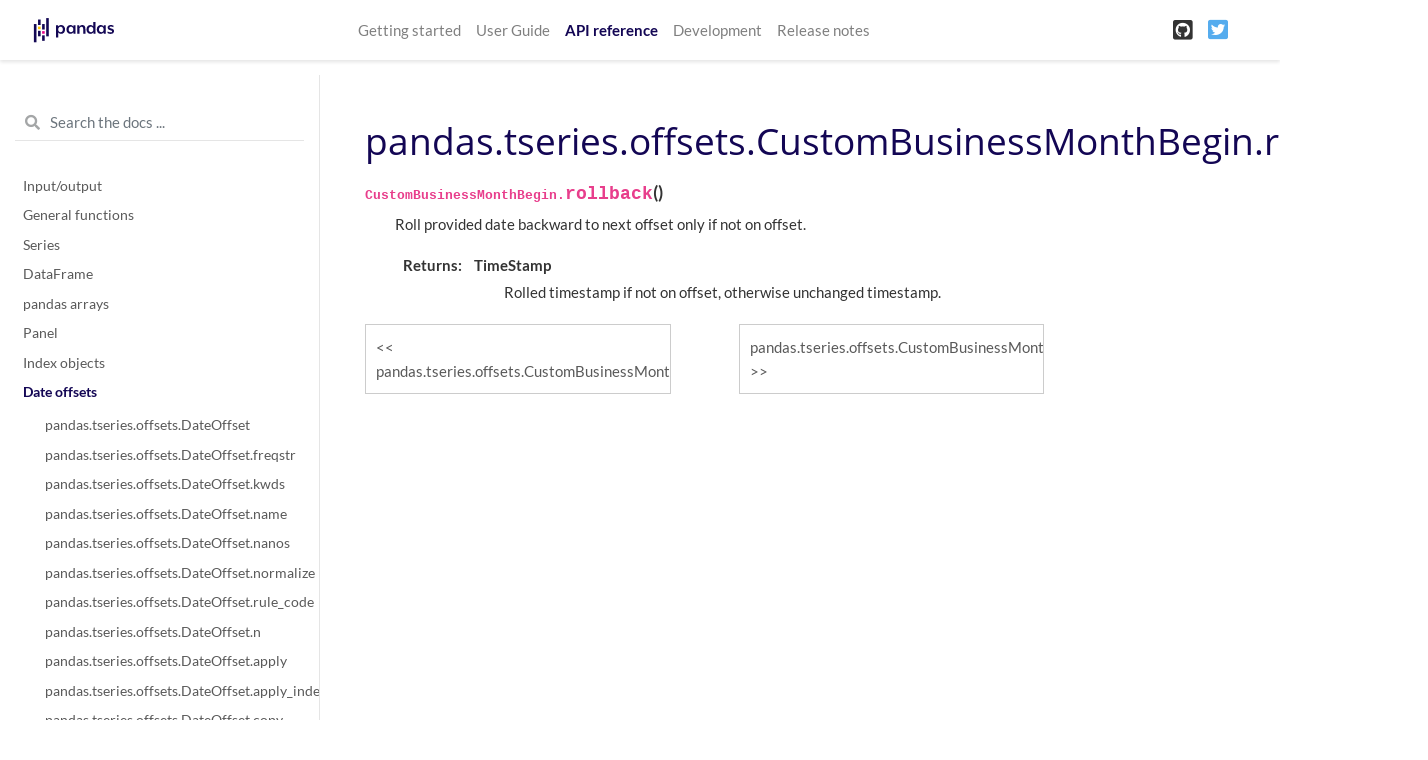

--- FILE ---
content_type: text/html
request_url: https://pandas.pydata.org/pandas-docs/version/1.1.2/reference/api/pandas.tseries.offsets.CustomBusinessMonthBegin.rollback.html
body_size: 7264
content:

<!DOCTYPE html>

<html>
  <head>
    <meta charset="utf-8" />
    <meta name="viewport" content="width=device-width, initial-scale=1.0">
    <title>pandas.tseries.offsets.CustomBusinessMonthBegin.rollback &#8212; pandas 1.1.2 documentation</title>
    
  <link rel="stylesheet" href="../../_static/css/index.e00ebc5fe59cde01733db895d987848c.css">

    
  <link rel="stylesheet"
    href="../../_static/vendor/fontawesome/5.13.0/css/all.min.css">
  <link rel="preload" as="font" type="font/woff2" crossorigin
    href="../../_static/vendor/fontawesome/5.13.0/webfonts/fa-solid-900.woff2">
  <link rel="preload" as="font" type="font/woff2" crossorigin
    href="../../_static/vendor/fontawesome/5.13.0/webfonts/fa-brands-400.woff2">

    
      
  <link rel="stylesheet"
    href="../../_static/vendor/open-sans_all/1.44.1/index.css">
  <link rel="stylesheet"
    href="../../_static/vendor/lato_latin-ext/1.44.1/index.css">

    
    <link rel="stylesheet" href="../../_static/basic.css" type="text/css" />
    <link rel="stylesheet" href="../../_static/pygments.css" type="text/css" />
    <link rel="stylesheet" type="text/css" href="../../_static/css/getting_started.css" />
    <link rel="stylesheet" type="text/css" href="../../_static/css/pandas.css" />
    
  <link rel="preload" as="script" href="../../_static/js/index.88dc4f4c5bd3676d55da.js">

    <script id="documentation_options" data-url_root="../../" src="../../_static/documentation_options.js"></script>
    <script src="../../_static/jquery.js"></script>
    <script src="../../_static/underscore.js"></script>
    <script src="../../_static/doctools.js"></script>
    <script src="../../_static/language_data.js"></script>
    <script async="async" src="https://cdnjs.cloudflare.com/ajax/libs/mathjax/2.7.7/latest.js?config=TeX-AMS-MML_HTMLorMML"></script>
    <script type="text/x-mathjax-config">MathJax.Hub.Config({"tex2jax": {"inlineMath": [["$", "$"], ["\\(", "\\)"]], "processEscapes": true, "ignoreClass": "document", "processClass": "math|output_area"}})</script>
    <script src="https://unpkg.com/@jupyter-widgets/html-manager@^0.18.0/dist/embed-amd.js"></script>
    <link rel="shortcut icon" href="../../_static/favicon.ico"/>
    <link rel="index" title="Index" href="../../genindex.html" />
    <link rel="search" title="Search" href="../../search.html" />
    <link rel="next" title="pandas.tseries.offsets.CustomBusinessMonthBegin.rollforward" href="pandas.tseries.offsets.CustomBusinessMonthBegin.rollforward.html" />
    <link rel="prev" title="pandas.tseries.offsets.CustomBusinessMonthBegin.__call__" href="pandas.tseries.offsets.CustomBusinessMonthBegin.__call__.html" />
    <meta name="viewport" content="width=device-width, initial-scale=1" />
    <meta name="docsearch:language" content="en" />
  </head>
  <body data-spy="scroll" data-target="#bd-toc-nav" data-offset="80">
    
    <nav class="navbar navbar-light navbar-expand-lg bg-light fixed-top bd-navbar" id="navbar-main">
<div class="container-xl">

    
    <a class="navbar-brand" href="../../index.html">
      <img src="../../_static/pandas.svg" class="logo" alt="logo">
    </a>
    
    <button class="navbar-toggler" type="button" data-toggle="collapse" data-target="#navbar-menu" aria-controls="navbar-menu" aria-expanded="false" aria-label="Toggle navigation">
        <span class="navbar-toggler-icon"></span>
    </button>

    <div id="navbar-menu" class="col-lg-9 collapse navbar-collapse">
      <ul id="navbar-main-elements" class="navbar-nav mr-auto">
        
        
        <li class="nav-item ">
            <a class="nav-link" href="../../getting_started/index.html">Getting started</a>
        </li>
        
        <li class="nav-item ">
            <a class="nav-link" href="../../user_guide/index.html">User Guide</a>
        </li>
        
        <li class="nav-item active">
            <a class="nav-link" href="../index.html">API reference</a>
        </li>
        
        <li class="nav-item ">
            <a class="nav-link" href="../../development/index.html">Development</a>
        </li>
        
        <li class="nav-item ">
            <a class="nav-link" href="../../whatsnew/index.html">Release notes</a>
        </li>
        
        
      </ul>


      

      <ul class="navbar-nav">
        
          <li class="nav-item">
            <a class="nav-link" href="https://github.com/pandas-dev/pandas" target="_blank" rel="noopener">
              <span><i class="fab fa-github-square"></i></span>
            </a>
          </li>
        
        
          <li class="nav-item">
            <a class="nav-link" href="https://twitter.com/pandas_dev" target="_blank" rel="noopener">
              <span><i class="fab fa-twitter-square"></i></span>
            </a>
          </li>
        
      </ul>
    </div>
</div>
    </nav>
    

    <div class="container-xl">
      <div class="row">
          
          <div class="col-12 col-md-3 bd-sidebar">

<form class="bd-search d-flex align-items-center" action="../../search.html" method="get">
  <i class="icon fas fa-search"></i>
  <input type="search" class="form-control" name="q" id="search-input" placeholder="Search the docs ..." aria-label="Search the docs ..." autocomplete="off" >
</form>


<nav class="bd-links" id="bd-docs-nav" aria-label="Main navigation">

  <div class="bd-toc-item active">
  

  <ul class="nav bd-sidenav">
      
      
      
      
      
      
        
          
              <li class="">
                  <a href="../io.html">Input/output</a>
              </li>
          
        
          
              <li class="">
                  <a href="../general_functions.html">General functions</a>
              </li>
          
        
          
              <li class="">
                  <a href="../series.html">Series</a>
              </li>
          
        
          
              <li class="">
                  <a href="../frame.html">DataFrame</a>
              </li>
          
        
          
              <li class="">
                  <a href="../arrays.html">pandas arrays</a>
              </li>
          
        
          
              <li class="">
                  <a href="../panel.html">Panel</a>
              </li>
          
        
          
              <li class="">
                  <a href="../indexing.html">Index objects</a>
              </li>
          
        
          

              <li class="active">
                  <a href="../offset_frequency.html">Date offsets</a>
                  <ul>
                  
                      <li class="">
                          <a href="pandas.tseries.offsets.DateOffset.html">pandas.tseries.offsets.DateOffset</a>
                      </li>
                  
                      <li class="">
                          <a href="pandas.tseries.offsets.DateOffset.freqstr.html">pandas.tseries.offsets.DateOffset.freqstr</a>
                      </li>
                  
                      <li class="">
                          <a href="pandas.tseries.offsets.DateOffset.kwds.html">pandas.tseries.offsets.DateOffset.kwds</a>
                      </li>
                  
                      <li class="">
                          <a href="pandas.tseries.offsets.DateOffset.name.html">pandas.tseries.offsets.DateOffset.name</a>
                      </li>
                  
                      <li class="">
                          <a href="pandas.tseries.offsets.DateOffset.nanos.html">pandas.tseries.offsets.DateOffset.nanos</a>
                      </li>
                  
                      <li class="">
                          <a href="pandas.tseries.offsets.DateOffset.normalize.html">pandas.tseries.offsets.DateOffset.normalize</a>
                      </li>
                  
                      <li class="">
                          <a href="pandas.tseries.offsets.DateOffset.rule_code.html">pandas.tseries.offsets.DateOffset.rule_code</a>
                      </li>
                  
                      <li class="">
                          <a href="pandas.tseries.offsets.DateOffset.n.html">pandas.tseries.offsets.DateOffset.n</a>
                      </li>
                  
                      <li class="">
                          <a href="pandas.tseries.offsets.DateOffset.apply.html">pandas.tseries.offsets.DateOffset.apply</a>
                      </li>
                  
                      <li class="">
                          <a href="pandas.tseries.offsets.DateOffset.apply_index.html">pandas.tseries.offsets.DateOffset.apply_index</a>
                      </li>
                  
                      <li class="">
                          <a href="pandas.tseries.offsets.DateOffset.copy.html">pandas.tseries.offsets.DateOffset.copy</a>
                      </li>
                  
                      <li class="">
                          <a href="pandas.tseries.offsets.DateOffset.isAnchored.html">pandas.tseries.offsets.DateOffset.isAnchored</a>
                      </li>
                  
                      <li class="">
                          <a href="pandas.tseries.offsets.DateOffset.onOffset.html">pandas.tseries.offsets.DateOffset.onOffset</a>
                      </li>
                  
                      <li class="">
                          <a href="pandas.tseries.offsets.DateOffset.is_anchored.html">pandas.tseries.offsets.DateOffset.is_anchored</a>
                      </li>
                  
                      <li class="">
                          <a href="pandas.tseries.offsets.DateOffset.is_on_offset.html">pandas.tseries.offsets.DateOffset.is_on_offset</a>
                      </li>
                  
                      <li class="">
                          <a href="pandas.tseries.offsets.DateOffset.__call__.html">pandas.tseries.offsets.DateOffset.__call__</a>
                      </li>
                  
                      <li class="">
                          <a href="pandas.tseries.offsets.BusinessDay.html">pandas.tseries.offsets.BusinessDay</a>
                      </li>
                  
                      <li class="">
                          <a href="pandas.tseries.offsets.BDay.html">pandas.tseries.offsets.BDay</a>
                      </li>
                  
                      <li class="">
                          <a href="pandas.tseries.offsets.BusinessDay.freqstr.html">pandas.tseries.offsets.BusinessDay.freqstr</a>
                      </li>
                  
                      <li class="">
                          <a href="pandas.tseries.offsets.BusinessDay.kwds.html">pandas.tseries.offsets.BusinessDay.kwds</a>
                      </li>
                  
                      <li class="">
                          <a href="pandas.tseries.offsets.BusinessDay.name.html">pandas.tseries.offsets.BusinessDay.name</a>
                      </li>
                  
                      <li class="">
                          <a href="pandas.tseries.offsets.BusinessDay.nanos.html">pandas.tseries.offsets.BusinessDay.nanos</a>
                      </li>
                  
                      <li class="">
                          <a href="pandas.tseries.offsets.BusinessDay.normalize.html">pandas.tseries.offsets.BusinessDay.normalize</a>
                      </li>
                  
                      <li class="">
                          <a href="pandas.tseries.offsets.BusinessDay.rule_code.html">pandas.tseries.offsets.BusinessDay.rule_code</a>
                      </li>
                  
                      <li class="">
                          <a href="pandas.tseries.offsets.BusinessDay.n.html">pandas.tseries.offsets.BusinessDay.n</a>
                      </li>
                  
                      <li class="">
                          <a href="pandas.tseries.offsets.BusinessDay.weekmask.html">pandas.tseries.offsets.BusinessDay.weekmask</a>
                      </li>
                  
                      <li class="">
                          <a href="pandas.tseries.offsets.BusinessDay.holidays.html">pandas.tseries.offsets.BusinessDay.holidays</a>
                      </li>
                  
                      <li class="">
                          <a href="pandas.tseries.offsets.BusinessDay.calendar.html">pandas.tseries.offsets.BusinessDay.calendar</a>
                      </li>
                  
                      <li class="">
                          <a href="pandas.tseries.offsets.BusinessDay.apply.html">pandas.tseries.offsets.BusinessDay.apply</a>
                      </li>
                  
                      <li class="">
                          <a href="pandas.tseries.offsets.BusinessDay.apply_index.html">pandas.tseries.offsets.BusinessDay.apply_index</a>
                      </li>
                  
                      <li class="">
                          <a href="pandas.tseries.offsets.BusinessDay.copy.html">pandas.tseries.offsets.BusinessDay.copy</a>
                      </li>
                  
                      <li class="">
                          <a href="pandas.tseries.offsets.BusinessDay.isAnchored.html">pandas.tseries.offsets.BusinessDay.isAnchored</a>
                      </li>
                  
                      <li class="">
                          <a href="pandas.tseries.offsets.BusinessDay.onOffset.html">pandas.tseries.offsets.BusinessDay.onOffset</a>
                      </li>
                  
                      <li class="">
                          <a href="pandas.tseries.offsets.BusinessDay.is_anchored.html">pandas.tseries.offsets.BusinessDay.is_anchored</a>
                      </li>
                  
                      <li class="">
                          <a href="pandas.tseries.offsets.BusinessDay.is_on_offset.html">pandas.tseries.offsets.BusinessDay.is_on_offset</a>
                      </li>
                  
                      <li class="">
                          <a href="pandas.tseries.offsets.BusinessDay.__call__.html">pandas.tseries.offsets.BusinessDay.__call__</a>
                      </li>
                  
                      <li class="">
                          <a href="pandas.tseries.offsets.BusinessHour.html">pandas.tseries.offsets.BusinessHour</a>
                      </li>
                  
                      <li class="">
                          <a href="pandas.tseries.offsets.BusinessHour.freqstr.html">pandas.tseries.offsets.BusinessHour.freqstr</a>
                      </li>
                  
                      <li class="">
                          <a href="pandas.tseries.offsets.BusinessHour.kwds.html">pandas.tseries.offsets.BusinessHour.kwds</a>
                      </li>
                  
                      <li class="">
                          <a href="pandas.tseries.offsets.BusinessHour.name.html">pandas.tseries.offsets.BusinessHour.name</a>
                      </li>
                  
                      <li class="">
                          <a href="pandas.tseries.offsets.BusinessHour.nanos.html">pandas.tseries.offsets.BusinessHour.nanos</a>
                      </li>
                  
                      <li class="">
                          <a href="pandas.tseries.offsets.BusinessHour.normalize.html">pandas.tseries.offsets.BusinessHour.normalize</a>
                      </li>
                  
                      <li class="">
                          <a href="pandas.tseries.offsets.BusinessHour.rule_code.html">pandas.tseries.offsets.BusinessHour.rule_code</a>
                      </li>
                  
                      <li class="">
                          <a href="pandas.tseries.offsets.BusinessHour.n.html">pandas.tseries.offsets.BusinessHour.n</a>
                      </li>
                  
                      <li class="">
                          <a href="pandas.tseries.offsets.BusinessHour.start.html">pandas.tseries.offsets.BusinessHour.start</a>
                      </li>
                  
                      <li class="">
                          <a href="pandas.tseries.offsets.BusinessHour.end.html">pandas.tseries.offsets.BusinessHour.end</a>
                      </li>
                  
                      <li class="">
                          <a href="pandas.tseries.offsets.BusinessHour.weekmask.html">pandas.tseries.offsets.BusinessHour.weekmask</a>
                      </li>
                  
                      <li class="">
                          <a href="pandas.tseries.offsets.BusinessHour.holidays.html">pandas.tseries.offsets.BusinessHour.holidays</a>
                      </li>
                  
                      <li class="">
                          <a href="pandas.tseries.offsets.BusinessHour.calendar.html">pandas.tseries.offsets.BusinessHour.calendar</a>
                      </li>
                  
                      <li class="">
                          <a href="pandas.tseries.offsets.BusinessHour.apply.html">pandas.tseries.offsets.BusinessHour.apply</a>
                      </li>
                  
                      <li class="">
                          <a href="pandas.tseries.offsets.BusinessHour.apply_index.html">pandas.tseries.offsets.BusinessHour.apply_index</a>
                      </li>
                  
                      <li class="">
                          <a href="pandas.tseries.offsets.BusinessHour.copy.html">pandas.tseries.offsets.BusinessHour.copy</a>
                      </li>
                  
                      <li class="">
                          <a href="pandas.tseries.offsets.BusinessHour.isAnchored.html">pandas.tseries.offsets.BusinessHour.isAnchored</a>
                      </li>
                  
                      <li class="">
                          <a href="pandas.tseries.offsets.BusinessHour.onOffset.html">pandas.tseries.offsets.BusinessHour.onOffset</a>
                      </li>
                  
                      <li class="">
                          <a href="pandas.tseries.offsets.BusinessHour.is_anchored.html">pandas.tseries.offsets.BusinessHour.is_anchored</a>
                      </li>
                  
                      <li class="">
                          <a href="pandas.tseries.offsets.BusinessHour.is_on_offset.html">pandas.tseries.offsets.BusinessHour.is_on_offset</a>
                      </li>
                  
                      <li class="">
                          <a href="pandas.tseries.offsets.BusinessHour.__call__.html">pandas.tseries.offsets.BusinessHour.__call__</a>
                      </li>
                  
                      <li class="">
                          <a href="pandas.tseries.offsets.CustomBusinessDay.html">pandas.tseries.offsets.CustomBusinessDay</a>
                      </li>
                  
                      <li class="">
                          <a href="pandas.tseries.offsets.CDay.html">pandas.tseries.offsets.CDay</a>
                      </li>
                  
                      <li class="">
                          <a href="pandas.tseries.offsets.CustomBusinessDay.freqstr.html">pandas.tseries.offsets.CustomBusinessDay.freqstr</a>
                      </li>
                  
                      <li class="">
                          <a href="pandas.tseries.offsets.CustomBusinessDay.kwds.html">pandas.tseries.offsets.CustomBusinessDay.kwds</a>
                      </li>
                  
                      <li class="">
                          <a href="pandas.tseries.offsets.CustomBusinessDay.name.html">pandas.tseries.offsets.CustomBusinessDay.name</a>
                      </li>
                  
                      <li class="">
                          <a href="pandas.tseries.offsets.CustomBusinessDay.nanos.html">pandas.tseries.offsets.CustomBusinessDay.nanos</a>
                      </li>
                  
                      <li class="">
                          <a href="pandas.tseries.offsets.CustomBusinessDay.normalize.html">pandas.tseries.offsets.CustomBusinessDay.normalize</a>
                      </li>
                  
                      <li class="">
                          <a href="pandas.tseries.offsets.CustomBusinessDay.rule_code.html">pandas.tseries.offsets.CustomBusinessDay.rule_code</a>
                      </li>
                  
                      <li class="">
                          <a href="pandas.tseries.offsets.CustomBusinessDay.n.html">pandas.tseries.offsets.CustomBusinessDay.n</a>
                      </li>
                  
                      <li class="">
                          <a href="pandas.tseries.offsets.CustomBusinessDay.weekmask.html">pandas.tseries.offsets.CustomBusinessDay.weekmask</a>
                      </li>
                  
                      <li class="">
                          <a href="pandas.tseries.offsets.CustomBusinessDay.calendar.html">pandas.tseries.offsets.CustomBusinessDay.calendar</a>
                      </li>
                  
                      <li class="">
                          <a href="pandas.tseries.offsets.CustomBusinessDay.holidays.html">pandas.tseries.offsets.CustomBusinessDay.holidays</a>
                      </li>
                  
                      <li class="">
                          <a href="pandas.tseries.offsets.CustomBusinessDay.apply_index.html">pandas.tseries.offsets.CustomBusinessDay.apply_index</a>
                      </li>
                  
                      <li class="">
                          <a href="pandas.tseries.offsets.CustomBusinessDay.apply.html">pandas.tseries.offsets.CustomBusinessDay.apply</a>
                      </li>
                  
                      <li class="">
                          <a href="pandas.tseries.offsets.CustomBusinessDay.copy.html">pandas.tseries.offsets.CustomBusinessDay.copy</a>
                      </li>
                  
                      <li class="">
                          <a href="pandas.tseries.offsets.CustomBusinessDay.isAnchored.html">pandas.tseries.offsets.CustomBusinessDay.isAnchored</a>
                      </li>
                  
                      <li class="">
                          <a href="pandas.tseries.offsets.CustomBusinessDay.onOffset.html">pandas.tseries.offsets.CustomBusinessDay.onOffset</a>
                      </li>
                  
                      <li class="">
                          <a href="pandas.tseries.offsets.CustomBusinessDay.is_anchored.html">pandas.tseries.offsets.CustomBusinessDay.is_anchored</a>
                      </li>
                  
                      <li class="">
                          <a href="pandas.tseries.offsets.CustomBusinessDay.is_on_offset.html">pandas.tseries.offsets.CustomBusinessDay.is_on_offset</a>
                      </li>
                  
                      <li class="">
                          <a href="pandas.tseries.offsets.CustomBusinessDay.__call__.html">pandas.tseries.offsets.CustomBusinessDay.__call__</a>
                      </li>
                  
                      <li class="">
                          <a href="pandas.tseries.offsets.CustomBusinessHour.html">pandas.tseries.offsets.CustomBusinessHour</a>
                      </li>
                  
                      <li class="">
                          <a href="pandas.tseries.offsets.CustomBusinessHour.freqstr.html">pandas.tseries.offsets.CustomBusinessHour.freqstr</a>
                      </li>
                  
                      <li class="">
                          <a href="pandas.tseries.offsets.CustomBusinessHour.kwds.html">pandas.tseries.offsets.CustomBusinessHour.kwds</a>
                      </li>
                  
                      <li class="">
                          <a href="pandas.tseries.offsets.CustomBusinessHour.name.html">pandas.tseries.offsets.CustomBusinessHour.name</a>
                      </li>
                  
                      <li class="">
                          <a href="pandas.tseries.offsets.CustomBusinessHour.nanos.html">pandas.tseries.offsets.CustomBusinessHour.nanos</a>
                      </li>
                  
                      <li class="">
                          <a href="pandas.tseries.offsets.CustomBusinessHour.normalize.html">pandas.tseries.offsets.CustomBusinessHour.normalize</a>
                      </li>
                  
                      <li class="">
                          <a href="pandas.tseries.offsets.CustomBusinessHour.rule_code.html">pandas.tseries.offsets.CustomBusinessHour.rule_code</a>
                      </li>
                  
                      <li class="">
                          <a href="pandas.tseries.offsets.CustomBusinessHour.n.html">pandas.tseries.offsets.CustomBusinessHour.n</a>
                      </li>
                  
                      <li class="">
                          <a href="pandas.tseries.offsets.CustomBusinessHour.weekmask.html">pandas.tseries.offsets.CustomBusinessHour.weekmask</a>
                      </li>
                  
                      <li class="">
                          <a href="pandas.tseries.offsets.CustomBusinessHour.calendar.html">pandas.tseries.offsets.CustomBusinessHour.calendar</a>
                      </li>
                  
                      <li class="">
                          <a href="pandas.tseries.offsets.CustomBusinessHour.holidays.html">pandas.tseries.offsets.CustomBusinessHour.holidays</a>
                      </li>
                  
                      <li class="">
                          <a href="pandas.tseries.offsets.CustomBusinessHour.start.html">pandas.tseries.offsets.CustomBusinessHour.start</a>
                      </li>
                  
                      <li class="">
                          <a href="pandas.tseries.offsets.CustomBusinessHour.end.html">pandas.tseries.offsets.CustomBusinessHour.end</a>
                      </li>
                  
                      <li class="">
                          <a href="pandas.tseries.offsets.CustomBusinessHour.apply.html">pandas.tseries.offsets.CustomBusinessHour.apply</a>
                      </li>
                  
                      <li class="">
                          <a href="pandas.tseries.offsets.CustomBusinessHour.apply_index.html">pandas.tseries.offsets.CustomBusinessHour.apply_index</a>
                      </li>
                  
                      <li class="">
                          <a href="pandas.tseries.offsets.CustomBusinessHour.copy.html">pandas.tseries.offsets.CustomBusinessHour.copy</a>
                      </li>
                  
                      <li class="">
                          <a href="pandas.tseries.offsets.CustomBusinessHour.isAnchored.html">pandas.tseries.offsets.CustomBusinessHour.isAnchored</a>
                      </li>
                  
                      <li class="">
                          <a href="pandas.tseries.offsets.CustomBusinessHour.onOffset.html">pandas.tseries.offsets.CustomBusinessHour.onOffset</a>
                      </li>
                  
                      <li class="">
                          <a href="pandas.tseries.offsets.CustomBusinessHour.is_anchored.html">pandas.tseries.offsets.CustomBusinessHour.is_anchored</a>
                      </li>
                  
                      <li class="">
                          <a href="pandas.tseries.offsets.CustomBusinessHour.is_on_offset.html">pandas.tseries.offsets.CustomBusinessHour.is_on_offset</a>
                      </li>
                  
                      <li class="">
                          <a href="pandas.tseries.offsets.CustomBusinessHour.__call__.html">pandas.tseries.offsets.CustomBusinessHour.__call__</a>
                      </li>
                  
                      <li class="">
                          <a href="pandas.tseries.offsets.MonthEnd.html">pandas.tseries.offsets.MonthEnd</a>
                      </li>
                  
                      <li class="">
                          <a href="pandas.tseries.offsets.MonthEnd.freqstr.html">pandas.tseries.offsets.MonthEnd.freqstr</a>
                      </li>
                  
                      <li class="">
                          <a href="pandas.tseries.offsets.MonthEnd.kwds.html">pandas.tseries.offsets.MonthEnd.kwds</a>
                      </li>
                  
                      <li class="">
                          <a href="pandas.tseries.offsets.MonthEnd.name.html">pandas.tseries.offsets.MonthEnd.name</a>
                      </li>
                  
                      <li class="">
                          <a href="pandas.tseries.offsets.MonthEnd.nanos.html">pandas.tseries.offsets.MonthEnd.nanos</a>
                      </li>
                  
                      <li class="">
                          <a href="pandas.tseries.offsets.MonthEnd.normalize.html">pandas.tseries.offsets.MonthEnd.normalize</a>
                      </li>
                  
                      <li class="">
                          <a href="pandas.tseries.offsets.MonthEnd.rule_code.html">pandas.tseries.offsets.MonthEnd.rule_code</a>
                      </li>
                  
                      <li class="">
                          <a href="pandas.tseries.offsets.MonthEnd.n.html">pandas.tseries.offsets.MonthEnd.n</a>
                      </li>
                  
                      <li class="">
                          <a href="pandas.tseries.offsets.MonthEnd.apply.html">pandas.tseries.offsets.MonthEnd.apply</a>
                      </li>
                  
                      <li class="">
                          <a href="pandas.tseries.offsets.MonthEnd.apply_index.html">pandas.tseries.offsets.MonthEnd.apply_index</a>
                      </li>
                  
                      <li class="">
                          <a href="pandas.tseries.offsets.MonthEnd.copy.html">pandas.tseries.offsets.MonthEnd.copy</a>
                      </li>
                  
                      <li class="">
                          <a href="pandas.tseries.offsets.MonthEnd.isAnchored.html">pandas.tseries.offsets.MonthEnd.isAnchored</a>
                      </li>
                  
                      <li class="">
                          <a href="pandas.tseries.offsets.MonthEnd.onOffset.html">pandas.tseries.offsets.MonthEnd.onOffset</a>
                      </li>
                  
                      <li class="">
                          <a href="pandas.tseries.offsets.MonthEnd.is_anchored.html">pandas.tseries.offsets.MonthEnd.is_anchored</a>
                      </li>
                  
                      <li class="">
                          <a href="pandas.tseries.offsets.MonthEnd.is_on_offset.html">pandas.tseries.offsets.MonthEnd.is_on_offset</a>
                      </li>
                  
                      <li class="">
                          <a href="pandas.tseries.offsets.MonthEnd.__call__.html">pandas.tseries.offsets.MonthEnd.__call__</a>
                      </li>
                  
                      <li class="">
                          <a href="pandas.tseries.offsets.MonthBegin.html">pandas.tseries.offsets.MonthBegin</a>
                      </li>
                  
                      <li class="">
                          <a href="pandas.tseries.offsets.MonthBegin.freqstr.html">pandas.tseries.offsets.MonthBegin.freqstr</a>
                      </li>
                  
                      <li class="">
                          <a href="pandas.tseries.offsets.MonthBegin.kwds.html">pandas.tseries.offsets.MonthBegin.kwds</a>
                      </li>
                  
                      <li class="">
                          <a href="pandas.tseries.offsets.MonthBegin.name.html">pandas.tseries.offsets.MonthBegin.name</a>
                      </li>
                  
                      <li class="">
                          <a href="pandas.tseries.offsets.MonthBegin.nanos.html">pandas.tseries.offsets.MonthBegin.nanos</a>
                      </li>
                  
                      <li class="">
                          <a href="pandas.tseries.offsets.MonthBegin.normalize.html">pandas.tseries.offsets.MonthBegin.normalize</a>
                      </li>
                  
                      <li class="">
                          <a href="pandas.tseries.offsets.MonthBegin.rule_code.html">pandas.tseries.offsets.MonthBegin.rule_code</a>
                      </li>
                  
                      <li class="">
                          <a href="pandas.tseries.offsets.MonthBegin.n.html">pandas.tseries.offsets.MonthBegin.n</a>
                      </li>
                  
                      <li class="">
                          <a href="pandas.tseries.offsets.MonthBegin.apply.html">pandas.tseries.offsets.MonthBegin.apply</a>
                      </li>
                  
                      <li class="">
                          <a href="pandas.tseries.offsets.MonthBegin.apply_index.html">pandas.tseries.offsets.MonthBegin.apply_index</a>
                      </li>
                  
                      <li class="">
                          <a href="pandas.tseries.offsets.MonthBegin.copy.html">pandas.tseries.offsets.MonthBegin.copy</a>
                      </li>
                  
                      <li class="">
                          <a href="pandas.tseries.offsets.MonthBegin.isAnchored.html">pandas.tseries.offsets.MonthBegin.isAnchored</a>
                      </li>
                  
                      <li class="">
                          <a href="pandas.tseries.offsets.MonthBegin.onOffset.html">pandas.tseries.offsets.MonthBegin.onOffset</a>
                      </li>
                  
                      <li class="">
                          <a href="pandas.tseries.offsets.MonthBegin.is_anchored.html">pandas.tseries.offsets.MonthBegin.is_anchored</a>
                      </li>
                  
                      <li class="">
                          <a href="pandas.tseries.offsets.MonthBegin.is_on_offset.html">pandas.tseries.offsets.MonthBegin.is_on_offset</a>
                      </li>
                  
                      <li class="">
                          <a href="pandas.tseries.offsets.MonthBegin.__call__.html">pandas.tseries.offsets.MonthBegin.__call__</a>
                      </li>
                  
                      <li class="">
                          <a href="pandas.tseries.offsets.BusinessMonthEnd.html">pandas.tseries.offsets.BusinessMonthEnd</a>
                      </li>
                  
                      <li class="">
                          <a href="pandas.tseries.offsets.BMonthEnd.html">pandas.tseries.offsets.BMonthEnd</a>
                      </li>
                  
                      <li class="">
                          <a href="pandas.tseries.offsets.BusinessMonthEnd.freqstr.html">pandas.tseries.offsets.BusinessMonthEnd.freqstr</a>
                      </li>
                  
                      <li class="">
                          <a href="pandas.tseries.offsets.BusinessMonthEnd.kwds.html">pandas.tseries.offsets.BusinessMonthEnd.kwds</a>
                      </li>
                  
                      <li class="">
                          <a href="pandas.tseries.offsets.BusinessMonthEnd.name.html">pandas.tseries.offsets.BusinessMonthEnd.name</a>
                      </li>
                  
                      <li class="">
                          <a href="pandas.tseries.offsets.BusinessMonthEnd.nanos.html">pandas.tseries.offsets.BusinessMonthEnd.nanos</a>
                      </li>
                  
                      <li class="">
                          <a href="pandas.tseries.offsets.BusinessMonthEnd.normalize.html">pandas.tseries.offsets.BusinessMonthEnd.normalize</a>
                      </li>
                  
                      <li class="">
                          <a href="pandas.tseries.offsets.BusinessMonthEnd.rule_code.html">pandas.tseries.offsets.BusinessMonthEnd.rule_code</a>
                      </li>
                  
                      <li class="">
                          <a href="pandas.tseries.offsets.BusinessMonthEnd.n.html">pandas.tseries.offsets.BusinessMonthEnd.n</a>
                      </li>
                  
                      <li class="">
                          <a href="pandas.tseries.offsets.BusinessMonthEnd.apply.html">pandas.tseries.offsets.BusinessMonthEnd.apply</a>
                      </li>
                  
                      <li class="">
                          <a href="pandas.tseries.offsets.BusinessMonthEnd.apply_index.html">pandas.tseries.offsets.BusinessMonthEnd.apply_index</a>
                      </li>
                  
                      <li class="">
                          <a href="pandas.tseries.offsets.BusinessMonthEnd.copy.html">pandas.tseries.offsets.BusinessMonthEnd.copy</a>
                      </li>
                  
                      <li class="">
                          <a href="pandas.tseries.offsets.BusinessMonthEnd.isAnchored.html">pandas.tseries.offsets.BusinessMonthEnd.isAnchored</a>
                      </li>
                  
                      <li class="">
                          <a href="pandas.tseries.offsets.BusinessMonthEnd.onOffset.html">pandas.tseries.offsets.BusinessMonthEnd.onOffset</a>
                      </li>
                  
                      <li class="">
                          <a href="pandas.tseries.offsets.BusinessMonthEnd.is_anchored.html">pandas.tseries.offsets.BusinessMonthEnd.is_anchored</a>
                      </li>
                  
                      <li class="">
                          <a href="pandas.tseries.offsets.BusinessMonthEnd.is_on_offset.html">pandas.tseries.offsets.BusinessMonthEnd.is_on_offset</a>
                      </li>
                  
                      <li class="">
                          <a href="pandas.tseries.offsets.BusinessMonthEnd.__call__.html">pandas.tseries.offsets.BusinessMonthEnd.__call__</a>
                      </li>
                  
                      <li class="">
                          <a href="pandas.tseries.offsets.BusinessMonthBegin.html">pandas.tseries.offsets.BusinessMonthBegin</a>
                      </li>
                  
                      <li class="">
                          <a href="pandas.tseries.offsets.BMonthBegin.html">pandas.tseries.offsets.BMonthBegin</a>
                      </li>
                  
                      <li class="">
                          <a href="pandas.tseries.offsets.BusinessMonthBegin.freqstr.html">pandas.tseries.offsets.BusinessMonthBegin.freqstr</a>
                      </li>
                  
                      <li class="">
                          <a href="pandas.tseries.offsets.BusinessMonthBegin.kwds.html">pandas.tseries.offsets.BusinessMonthBegin.kwds</a>
                      </li>
                  
                      <li class="">
                          <a href="pandas.tseries.offsets.BusinessMonthBegin.name.html">pandas.tseries.offsets.BusinessMonthBegin.name</a>
                      </li>
                  
                      <li class="">
                          <a href="pandas.tseries.offsets.BusinessMonthBegin.nanos.html">pandas.tseries.offsets.BusinessMonthBegin.nanos</a>
                      </li>
                  
                      <li class="">
                          <a href="pandas.tseries.offsets.BusinessMonthBegin.normalize.html">pandas.tseries.offsets.BusinessMonthBegin.normalize</a>
                      </li>
                  
                      <li class="">
                          <a href="pandas.tseries.offsets.BusinessMonthBegin.rule_code.html">pandas.tseries.offsets.BusinessMonthBegin.rule_code</a>
                      </li>
                  
                      <li class="">
                          <a href="pandas.tseries.offsets.BusinessMonthBegin.n.html">pandas.tseries.offsets.BusinessMonthBegin.n</a>
                      </li>
                  
                      <li class="">
                          <a href="pandas.tseries.offsets.BusinessMonthBegin.apply.html">pandas.tseries.offsets.BusinessMonthBegin.apply</a>
                      </li>
                  
                      <li class="">
                          <a href="pandas.tseries.offsets.BusinessMonthBegin.apply_index.html">pandas.tseries.offsets.BusinessMonthBegin.apply_index</a>
                      </li>
                  
                      <li class="">
                          <a href="pandas.tseries.offsets.BusinessMonthBegin.copy.html">pandas.tseries.offsets.BusinessMonthBegin.copy</a>
                      </li>
                  
                      <li class="">
                          <a href="pandas.tseries.offsets.BusinessMonthBegin.isAnchored.html">pandas.tseries.offsets.BusinessMonthBegin.isAnchored</a>
                      </li>
                  
                      <li class="">
                          <a href="pandas.tseries.offsets.BusinessMonthBegin.onOffset.html">pandas.tseries.offsets.BusinessMonthBegin.onOffset</a>
                      </li>
                  
                      <li class="">
                          <a href="pandas.tseries.offsets.BusinessMonthBegin.is_anchored.html">pandas.tseries.offsets.BusinessMonthBegin.is_anchored</a>
                      </li>
                  
                      <li class="">
                          <a href="pandas.tseries.offsets.BusinessMonthBegin.is_on_offset.html">pandas.tseries.offsets.BusinessMonthBegin.is_on_offset</a>
                      </li>
                  
                      <li class="">
                          <a href="pandas.tseries.offsets.BusinessMonthBegin.__call__.html">pandas.tseries.offsets.BusinessMonthBegin.__call__</a>
                      </li>
                  
                      <li class="">
                          <a href="pandas.tseries.offsets.CustomBusinessMonthEnd.html">pandas.tseries.offsets.CustomBusinessMonthEnd</a>
                      </li>
                  
                      <li class="">
                          <a href="pandas.tseries.offsets.CBMonthEnd.html">pandas.tseries.offsets.CBMonthEnd</a>
                      </li>
                  
                      <li class="">
                          <a href="pandas.tseries.offsets.CustomBusinessMonthEnd.freqstr.html">pandas.tseries.offsets.CustomBusinessMonthEnd.freqstr</a>
                      </li>
                  
                      <li class="">
                          <a href="pandas.tseries.offsets.CustomBusinessMonthEnd.kwds.html">pandas.tseries.offsets.CustomBusinessMonthEnd.kwds</a>
                      </li>
                  
                      <li class="">
                          <a href="pandas.tseries.offsets.CustomBusinessMonthEnd.m_offset.html">pandas.tseries.offsets.CustomBusinessMonthEnd.m_offset</a>
                      </li>
                  
                      <li class="">
                          <a href="pandas.tseries.offsets.CustomBusinessMonthEnd.name.html">pandas.tseries.offsets.CustomBusinessMonthEnd.name</a>
                      </li>
                  
                      <li class="">
                          <a href="pandas.tseries.offsets.CustomBusinessMonthEnd.nanos.html">pandas.tseries.offsets.CustomBusinessMonthEnd.nanos</a>
                      </li>
                  
                      <li class="">
                          <a href="pandas.tseries.offsets.CustomBusinessMonthEnd.normalize.html">pandas.tseries.offsets.CustomBusinessMonthEnd.normalize</a>
                      </li>
                  
                      <li class="">
                          <a href="pandas.tseries.offsets.CustomBusinessMonthEnd.rule_code.html">pandas.tseries.offsets.CustomBusinessMonthEnd.rule_code</a>
                      </li>
                  
                      <li class="">
                          <a href="pandas.tseries.offsets.CustomBusinessMonthEnd.n.html">pandas.tseries.offsets.CustomBusinessMonthEnd.n</a>
                      </li>
                  
                      <li class="">
                          <a href="pandas.tseries.offsets.CustomBusinessMonthEnd.weekmask.html">pandas.tseries.offsets.CustomBusinessMonthEnd.weekmask</a>
                      </li>
                  
                      <li class="">
                          <a href="pandas.tseries.offsets.CustomBusinessMonthEnd.calendar.html">pandas.tseries.offsets.CustomBusinessMonthEnd.calendar</a>
                      </li>
                  
                      <li class="">
                          <a href="pandas.tseries.offsets.CustomBusinessMonthEnd.holidays.html">pandas.tseries.offsets.CustomBusinessMonthEnd.holidays</a>
                      </li>
                  
                      <li class="">
                          <a href="pandas.tseries.offsets.CustomBusinessMonthEnd.apply.html">pandas.tseries.offsets.CustomBusinessMonthEnd.apply</a>
                      </li>
                  
                      <li class="">
                          <a href="pandas.tseries.offsets.CustomBusinessMonthEnd.apply_index.html">pandas.tseries.offsets.CustomBusinessMonthEnd.apply_index</a>
                      </li>
                  
                      <li class="">
                          <a href="pandas.tseries.offsets.CustomBusinessMonthEnd.copy.html">pandas.tseries.offsets.CustomBusinessMonthEnd.copy</a>
                      </li>
                  
                      <li class="">
                          <a href="pandas.tseries.offsets.CustomBusinessMonthEnd.isAnchored.html">pandas.tseries.offsets.CustomBusinessMonthEnd.isAnchored</a>
                      </li>
                  
                      <li class="">
                          <a href="pandas.tseries.offsets.CustomBusinessMonthEnd.onOffset.html">pandas.tseries.offsets.CustomBusinessMonthEnd.onOffset</a>
                      </li>
                  
                      <li class="">
                          <a href="pandas.tseries.offsets.CustomBusinessMonthEnd.is_anchored.html">pandas.tseries.offsets.CustomBusinessMonthEnd.is_anchored</a>
                      </li>
                  
                      <li class="">
                          <a href="pandas.tseries.offsets.CustomBusinessMonthEnd.is_on_offset.html">pandas.tseries.offsets.CustomBusinessMonthEnd.is_on_offset</a>
                      </li>
                  
                      <li class="">
                          <a href="pandas.tseries.offsets.CustomBusinessMonthEnd.__call__.html">pandas.tseries.offsets.CustomBusinessMonthEnd.__call__</a>
                      </li>
                  
                      <li class="active">
                          <a href="pandas.tseries.offsets.CustomBusinessMonthBegin.html">pandas.tseries.offsets.CustomBusinessMonthBegin</a>
                      </li>
                  
                      <li class="">
                          <a href="pandas.tseries.offsets.CBMonthBegin.html">pandas.tseries.offsets.CBMonthBegin</a>
                      </li>
                  
                      <li class="">
                          <a href="pandas.tseries.offsets.CustomBusinessMonthBegin.freqstr.html">pandas.tseries.offsets.CustomBusinessMonthBegin.freqstr</a>
                      </li>
                  
                      <li class="">
                          <a href="pandas.tseries.offsets.CustomBusinessMonthBegin.kwds.html">pandas.tseries.offsets.CustomBusinessMonthBegin.kwds</a>
                      </li>
                  
                      <li class="">
                          <a href="pandas.tseries.offsets.CustomBusinessMonthBegin.m_offset.html">pandas.tseries.offsets.CustomBusinessMonthBegin.m_offset</a>
                      </li>
                  
                      <li class="">
                          <a href="pandas.tseries.offsets.CustomBusinessMonthBegin.name.html">pandas.tseries.offsets.CustomBusinessMonthBegin.name</a>
                      </li>
                  
                      <li class="">
                          <a href="pandas.tseries.offsets.CustomBusinessMonthBegin.nanos.html">pandas.tseries.offsets.CustomBusinessMonthBegin.nanos</a>
                      </li>
                  
                      <li class="">
                          <a href="pandas.tseries.offsets.CustomBusinessMonthBegin.normalize.html">pandas.tseries.offsets.CustomBusinessMonthBegin.normalize</a>
                      </li>
                  
                      <li class="">
                          <a href="pandas.tseries.offsets.CustomBusinessMonthBegin.rule_code.html">pandas.tseries.offsets.CustomBusinessMonthBegin.rule_code</a>
                      </li>
                  
                      <li class="">
                          <a href="pandas.tseries.offsets.CustomBusinessMonthBegin.n.html">pandas.tseries.offsets.CustomBusinessMonthBegin.n</a>
                      </li>
                  
                      <li class="">
                          <a href="pandas.tseries.offsets.CustomBusinessMonthBegin.weekmask.html">pandas.tseries.offsets.CustomBusinessMonthBegin.weekmask</a>
                      </li>
                  
                      <li class="">
                          <a href="pandas.tseries.offsets.CustomBusinessMonthBegin.calendar.html">pandas.tseries.offsets.CustomBusinessMonthBegin.calendar</a>
                      </li>
                  
                      <li class="">
                          <a href="pandas.tseries.offsets.CustomBusinessMonthBegin.holidays.html">pandas.tseries.offsets.CustomBusinessMonthBegin.holidays</a>
                      </li>
                  
                      <li class="">
                          <a href="pandas.tseries.offsets.CustomBusinessMonthBegin.apply.html">pandas.tseries.offsets.CustomBusinessMonthBegin.apply</a>
                      </li>
                  
                      <li class="">
                          <a href="pandas.tseries.offsets.CustomBusinessMonthBegin.apply_index.html">pandas.tseries.offsets.CustomBusinessMonthBegin.apply_index</a>
                      </li>
                  
                      <li class="">
                          <a href="pandas.tseries.offsets.CustomBusinessMonthBegin.copy.html">pandas.tseries.offsets.CustomBusinessMonthBegin.copy</a>
                      </li>
                  
                      <li class="">
                          <a href="pandas.tseries.offsets.CustomBusinessMonthBegin.isAnchored.html">pandas.tseries.offsets.CustomBusinessMonthBegin.isAnchored</a>
                      </li>
                  
                      <li class="">
                          <a href="pandas.tseries.offsets.CustomBusinessMonthBegin.onOffset.html">pandas.tseries.offsets.CustomBusinessMonthBegin.onOffset</a>
                      </li>
                  
                      <li class="">
                          <a href="pandas.tseries.offsets.CustomBusinessMonthBegin.is_anchored.html">pandas.tseries.offsets.CustomBusinessMonthBegin.is_anchored</a>
                      </li>
                  
                      <li class="">
                          <a href="pandas.tseries.offsets.CustomBusinessMonthBegin.is_on_offset.html">pandas.tseries.offsets.CustomBusinessMonthBegin.is_on_offset</a>
                      </li>
                  
                      <li class="">
                          <a href="pandas.tseries.offsets.CustomBusinessMonthBegin.__call__.html">pandas.tseries.offsets.CustomBusinessMonthBegin.__call__</a>
                      </li>
                  
                      <li class="">
                          <a href="pandas.tseries.offsets.SemiMonthEnd.html">pandas.tseries.offsets.SemiMonthEnd</a>
                      </li>
                  
                      <li class="">
                          <a href="pandas.tseries.offsets.SemiMonthEnd.freqstr.html">pandas.tseries.offsets.SemiMonthEnd.freqstr</a>
                      </li>
                  
                      <li class="">
                          <a href="pandas.tseries.offsets.SemiMonthEnd.kwds.html">pandas.tseries.offsets.SemiMonthEnd.kwds</a>
                      </li>
                  
                      <li class="">
                          <a href="pandas.tseries.offsets.SemiMonthEnd.name.html">pandas.tseries.offsets.SemiMonthEnd.name</a>
                      </li>
                  
                      <li class="">
                          <a href="pandas.tseries.offsets.SemiMonthEnd.nanos.html">pandas.tseries.offsets.SemiMonthEnd.nanos</a>
                      </li>
                  
                      <li class="">
                          <a href="pandas.tseries.offsets.SemiMonthEnd.normalize.html">pandas.tseries.offsets.SemiMonthEnd.normalize</a>
                      </li>
                  
                      <li class="">
                          <a href="pandas.tseries.offsets.SemiMonthEnd.rule_code.html">pandas.tseries.offsets.SemiMonthEnd.rule_code</a>
                      </li>
                  
                      <li class="">
                          <a href="pandas.tseries.offsets.SemiMonthEnd.n.html">pandas.tseries.offsets.SemiMonthEnd.n</a>
                      </li>
                  
                      <li class="">
                          <a href="pandas.tseries.offsets.SemiMonthEnd.day_of_month.html">pandas.tseries.offsets.SemiMonthEnd.day_of_month</a>
                      </li>
                  
                      <li class="">
                          <a href="pandas.tseries.offsets.SemiMonthEnd.apply.html">pandas.tseries.offsets.SemiMonthEnd.apply</a>
                      </li>
                  
                      <li class="">
                          <a href="pandas.tseries.offsets.SemiMonthEnd.apply_index.html">pandas.tseries.offsets.SemiMonthEnd.apply_index</a>
                      </li>
                  
                      <li class="">
                          <a href="pandas.tseries.offsets.SemiMonthEnd.copy.html">pandas.tseries.offsets.SemiMonthEnd.copy</a>
                      </li>
                  
                      <li class="">
                          <a href="pandas.tseries.offsets.SemiMonthEnd.isAnchored.html">pandas.tseries.offsets.SemiMonthEnd.isAnchored</a>
                      </li>
                  
                      <li class="">
                          <a href="pandas.tseries.offsets.SemiMonthEnd.onOffset.html">pandas.tseries.offsets.SemiMonthEnd.onOffset</a>
                      </li>
                  
                      <li class="">
                          <a href="pandas.tseries.offsets.SemiMonthEnd.is_anchored.html">pandas.tseries.offsets.SemiMonthEnd.is_anchored</a>
                      </li>
                  
                      <li class="">
                          <a href="pandas.tseries.offsets.SemiMonthEnd.is_on_offset.html">pandas.tseries.offsets.SemiMonthEnd.is_on_offset</a>
                      </li>
                  
                      <li class="">
                          <a href="pandas.tseries.offsets.SemiMonthEnd.__call__.html">pandas.tseries.offsets.SemiMonthEnd.__call__</a>
                      </li>
                  
                      <li class="">
                          <a href="pandas.tseries.offsets.SemiMonthBegin.html">pandas.tseries.offsets.SemiMonthBegin</a>
                      </li>
                  
                      <li class="">
                          <a href="pandas.tseries.offsets.SemiMonthBegin.freqstr.html">pandas.tseries.offsets.SemiMonthBegin.freqstr</a>
                      </li>
                  
                      <li class="">
                          <a href="pandas.tseries.offsets.SemiMonthBegin.kwds.html">pandas.tseries.offsets.SemiMonthBegin.kwds</a>
                      </li>
                  
                      <li class="">
                          <a href="pandas.tseries.offsets.SemiMonthBegin.name.html">pandas.tseries.offsets.SemiMonthBegin.name</a>
                      </li>
                  
                      <li class="">
                          <a href="pandas.tseries.offsets.SemiMonthBegin.nanos.html">pandas.tseries.offsets.SemiMonthBegin.nanos</a>
                      </li>
                  
                      <li class="">
                          <a href="pandas.tseries.offsets.SemiMonthBegin.normalize.html">pandas.tseries.offsets.SemiMonthBegin.normalize</a>
                      </li>
                  
                      <li class="">
                          <a href="pandas.tseries.offsets.SemiMonthBegin.rule_code.html">pandas.tseries.offsets.SemiMonthBegin.rule_code</a>
                      </li>
                  
                      <li class="">
                          <a href="pandas.tseries.offsets.SemiMonthBegin.n.html">pandas.tseries.offsets.SemiMonthBegin.n</a>
                      </li>
                  
                      <li class="">
                          <a href="pandas.tseries.offsets.SemiMonthBegin.day_of_month.html">pandas.tseries.offsets.SemiMonthBegin.day_of_month</a>
                      </li>
                  
                      <li class="">
                          <a href="pandas.tseries.offsets.SemiMonthBegin.apply.html">pandas.tseries.offsets.SemiMonthBegin.apply</a>
                      </li>
                  
                      <li class="">
                          <a href="pandas.tseries.offsets.SemiMonthBegin.apply_index.html">pandas.tseries.offsets.SemiMonthBegin.apply_index</a>
                      </li>
                  
                      <li class="">
                          <a href="pandas.tseries.offsets.SemiMonthBegin.copy.html">pandas.tseries.offsets.SemiMonthBegin.copy</a>
                      </li>
                  
                      <li class="">
                          <a href="pandas.tseries.offsets.SemiMonthBegin.isAnchored.html">pandas.tseries.offsets.SemiMonthBegin.isAnchored</a>
                      </li>
                  
                      <li class="">
                          <a href="pandas.tseries.offsets.SemiMonthBegin.onOffset.html">pandas.tseries.offsets.SemiMonthBegin.onOffset</a>
                      </li>
                  
                      <li class="">
                          <a href="pandas.tseries.offsets.SemiMonthBegin.is_anchored.html">pandas.tseries.offsets.SemiMonthBegin.is_anchored</a>
                      </li>
                  
                      <li class="">
                          <a href="pandas.tseries.offsets.SemiMonthBegin.is_on_offset.html">pandas.tseries.offsets.SemiMonthBegin.is_on_offset</a>
                      </li>
                  
                      <li class="">
                          <a href="pandas.tseries.offsets.SemiMonthBegin.__call__.html">pandas.tseries.offsets.SemiMonthBegin.__call__</a>
                      </li>
                  
                      <li class="">
                          <a href="pandas.tseries.offsets.Week.html">pandas.tseries.offsets.Week</a>
                      </li>
                  
                      <li class="">
                          <a href="pandas.tseries.offsets.Week.freqstr.html">pandas.tseries.offsets.Week.freqstr</a>
                      </li>
                  
                      <li class="">
                          <a href="pandas.tseries.offsets.Week.kwds.html">pandas.tseries.offsets.Week.kwds</a>
                      </li>
                  
                      <li class="">
                          <a href="pandas.tseries.offsets.Week.name.html">pandas.tseries.offsets.Week.name</a>
                      </li>
                  
                      <li class="">
                          <a href="pandas.tseries.offsets.Week.nanos.html">pandas.tseries.offsets.Week.nanos</a>
                      </li>
                  
                      <li class="">
                          <a href="pandas.tseries.offsets.Week.normalize.html">pandas.tseries.offsets.Week.normalize</a>
                      </li>
                  
                      <li class="">
                          <a href="pandas.tseries.offsets.Week.rule_code.html">pandas.tseries.offsets.Week.rule_code</a>
                      </li>
                  
                      <li class="">
                          <a href="pandas.tseries.offsets.Week.n.html">pandas.tseries.offsets.Week.n</a>
                      </li>
                  
                      <li class="">
                          <a href="pandas.tseries.offsets.Week.weekday.html">pandas.tseries.offsets.Week.weekday</a>
                      </li>
                  
                      <li class="">
                          <a href="pandas.tseries.offsets.Week.apply.html">pandas.tseries.offsets.Week.apply</a>
                      </li>
                  
                      <li class="">
                          <a href="pandas.tseries.offsets.Week.apply_index.html">pandas.tseries.offsets.Week.apply_index</a>
                      </li>
                  
                      <li class="">
                          <a href="pandas.tseries.offsets.Week.copy.html">pandas.tseries.offsets.Week.copy</a>
                      </li>
                  
                      <li class="">
                          <a href="pandas.tseries.offsets.Week.isAnchored.html">pandas.tseries.offsets.Week.isAnchored</a>
                      </li>
                  
                      <li class="">
                          <a href="pandas.tseries.offsets.Week.onOffset.html">pandas.tseries.offsets.Week.onOffset</a>
                      </li>
                  
                      <li class="">
                          <a href="pandas.tseries.offsets.Week.is_anchored.html">pandas.tseries.offsets.Week.is_anchored</a>
                      </li>
                  
                      <li class="">
                          <a href="pandas.tseries.offsets.Week.is_on_offset.html">pandas.tseries.offsets.Week.is_on_offset</a>
                      </li>
                  
                      <li class="">
                          <a href="pandas.tseries.offsets.Week.__call__.html">pandas.tseries.offsets.Week.__call__</a>
                      </li>
                  
                      <li class="">
                          <a href="pandas.tseries.offsets.WeekOfMonth.html">pandas.tseries.offsets.WeekOfMonth</a>
                      </li>
                  
                      <li class="">
                          <a href="pandas.tseries.offsets.WeekOfMonth.freqstr.html">pandas.tseries.offsets.WeekOfMonth.freqstr</a>
                      </li>
                  
                      <li class="">
                          <a href="pandas.tseries.offsets.WeekOfMonth.kwds.html">pandas.tseries.offsets.WeekOfMonth.kwds</a>
                      </li>
                  
                      <li class="">
                          <a href="pandas.tseries.offsets.WeekOfMonth.name.html">pandas.tseries.offsets.WeekOfMonth.name</a>
                      </li>
                  
                      <li class="">
                          <a href="pandas.tseries.offsets.WeekOfMonth.nanos.html">pandas.tseries.offsets.WeekOfMonth.nanos</a>
                      </li>
                  
                      <li class="">
                          <a href="pandas.tseries.offsets.WeekOfMonth.normalize.html">pandas.tseries.offsets.WeekOfMonth.normalize</a>
                      </li>
                  
                      <li class="">
                          <a href="pandas.tseries.offsets.WeekOfMonth.rule_code.html">pandas.tseries.offsets.WeekOfMonth.rule_code</a>
                      </li>
                  
                      <li class="">
                          <a href="pandas.tseries.offsets.WeekOfMonth.n.html">pandas.tseries.offsets.WeekOfMonth.n</a>
                      </li>
                  
                      <li class="">
                          <a href="pandas.tseries.offsets.WeekOfMonth.week.html">pandas.tseries.offsets.WeekOfMonth.week</a>
                      </li>
                  
                      <li class="">
                          <a href="pandas.tseries.offsets.WeekOfMonth.apply.html">pandas.tseries.offsets.WeekOfMonth.apply</a>
                      </li>
                  
                      <li class="">
                          <a href="pandas.tseries.offsets.WeekOfMonth.apply_index.html">pandas.tseries.offsets.WeekOfMonth.apply_index</a>
                      </li>
                  
                      <li class="">
                          <a href="pandas.tseries.offsets.WeekOfMonth.copy.html">pandas.tseries.offsets.WeekOfMonth.copy</a>
                      </li>
                  
                      <li class="">
                          <a href="pandas.tseries.offsets.WeekOfMonth.isAnchored.html">pandas.tseries.offsets.WeekOfMonth.isAnchored</a>
                      </li>
                  
                      <li class="">
                          <a href="pandas.tseries.offsets.WeekOfMonth.onOffset.html">pandas.tseries.offsets.WeekOfMonth.onOffset</a>
                      </li>
                  
                      <li class="">
                          <a href="pandas.tseries.offsets.WeekOfMonth.is_anchored.html">pandas.tseries.offsets.WeekOfMonth.is_anchored</a>
                      </li>
                  
                      <li class="">
                          <a href="pandas.tseries.offsets.WeekOfMonth.is_on_offset.html">pandas.tseries.offsets.WeekOfMonth.is_on_offset</a>
                      </li>
                  
                      <li class="">
                          <a href="pandas.tseries.offsets.WeekOfMonth.__call__.html">pandas.tseries.offsets.WeekOfMonth.__call__</a>
                      </li>
                  
                      <li class="">
                          <a href="pandas.tseries.offsets.WeekOfMonth.weekday.html">pandas.tseries.offsets.WeekOfMonth.weekday</a>
                      </li>
                  
                      <li class="">
                          <a href="pandas.tseries.offsets.LastWeekOfMonth.html">pandas.tseries.offsets.LastWeekOfMonth</a>
                      </li>
                  
                      <li class="">
                          <a href="pandas.tseries.offsets.LastWeekOfMonth.freqstr.html">pandas.tseries.offsets.LastWeekOfMonth.freqstr</a>
                      </li>
                  
                      <li class="">
                          <a href="pandas.tseries.offsets.LastWeekOfMonth.kwds.html">pandas.tseries.offsets.LastWeekOfMonth.kwds</a>
                      </li>
                  
                      <li class="">
                          <a href="pandas.tseries.offsets.LastWeekOfMonth.name.html">pandas.tseries.offsets.LastWeekOfMonth.name</a>
                      </li>
                  
                      <li class="">
                          <a href="pandas.tseries.offsets.LastWeekOfMonth.nanos.html">pandas.tseries.offsets.LastWeekOfMonth.nanos</a>
                      </li>
                  
                      <li class="">
                          <a href="pandas.tseries.offsets.LastWeekOfMonth.normalize.html">pandas.tseries.offsets.LastWeekOfMonth.normalize</a>
                      </li>
                  
                      <li class="">
                          <a href="pandas.tseries.offsets.LastWeekOfMonth.rule_code.html">pandas.tseries.offsets.LastWeekOfMonth.rule_code</a>
                      </li>
                  
                      <li class="">
                          <a href="pandas.tseries.offsets.LastWeekOfMonth.n.html">pandas.tseries.offsets.LastWeekOfMonth.n</a>
                      </li>
                  
                      <li class="">
                          <a href="pandas.tseries.offsets.LastWeekOfMonth.weekday.html">pandas.tseries.offsets.LastWeekOfMonth.weekday</a>
                      </li>
                  
                      <li class="">
                          <a href="pandas.tseries.offsets.LastWeekOfMonth.week.html">pandas.tseries.offsets.LastWeekOfMonth.week</a>
                      </li>
                  
                      <li class="">
                          <a href="pandas.tseries.offsets.LastWeekOfMonth.apply.html">pandas.tseries.offsets.LastWeekOfMonth.apply</a>
                      </li>
                  
                      <li class="">
                          <a href="pandas.tseries.offsets.LastWeekOfMonth.apply_index.html">pandas.tseries.offsets.LastWeekOfMonth.apply_index</a>
                      </li>
                  
                      <li class="">
                          <a href="pandas.tseries.offsets.LastWeekOfMonth.copy.html">pandas.tseries.offsets.LastWeekOfMonth.copy</a>
                      </li>
                  
                      <li class="">
                          <a href="pandas.tseries.offsets.LastWeekOfMonth.isAnchored.html">pandas.tseries.offsets.LastWeekOfMonth.isAnchored</a>
                      </li>
                  
                      <li class="">
                          <a href="pandas.tseries.offsets.LastWeekOfMonth.onOffset.html">pandas.tseries.offsets.LastWeekOfMonth.onOffset</a>
                      </li>
                  
                      <li class="">
                          <a href="pandas.tseries.offsets.LastWeekOfMonth.is_anchored.html">pandas.tseries.offsets.LastWeekOfMonth.is_anchored</a>
                      </li>
                  
                      <li class="">
                          <a href="pandas.tseries.offsets.LastWeekOfMonth.is_on_offset.html">pandas.tseries.offsets.LastWeekOfMonth.is_on_offset</a>
                      </li>
                  
                      <li class="">
                          <a href="pandas.tseries.offsets.LastWeekOfMonth.__call__.html">pandas.tseries.offsets.LastWeekOfMonth.__call__</a>
                      </li>
                  
                      <li class="">
                          <a href="pandas.tseries.offsets.BQuarterEnd.html">pandas.tseries.offsets.BQuarterEnd</a>
                      </li>
                  
                      <li class="">
                          <a href="pandas.tseries.offsets.BQuarterEnd.freqstr.html">pandas.tseries.offsets.BQuarterEnd.freqstr</a>
                      </li>
                  
                      <li class="">
                          <a href="pandas.tseries.offsets.BQuarterEnd.kwds.html">pandas.tseries.offsets.BQuarterEnd.kwds</a>
                      </li>
                  
                      <li class="">
                          <a href="pandas.tseries.offsets.BQuarterEnd.name.html">pandas.tseries.offsets.BQuarterEnd.name</a>
                      </li>
                  
                      <li class="">
                          <a href="pandas.tseries.offsets.BQuarterEnd.nanos.html">pandas.tseries.offsets.BQuarterEnd.nanos</a>
                      </li>
                  
                      <li class="">
                          <a href="pandas.tseries.offsets.BQuarterEnd.normalize.html">pandas.tseries.offsets.BQuarterEnd.normalize</a>
                      </li>
                  
                      <li class="">
                          <a href="pandas.tseries.offsets.BQuarterEnd.rule_code.html">pandas.tseries.offsets.BQuarterEnd.rule_code</a>
                      </li>
                  
                      <li class="">
                          <a href="pandas.tseries.offsets.BQuarterEnd.n.html">pandas.tseries.offsets.BQuarterEnd.n</a>
                      </li>
                  
                      <li class="">
                          <a href="pandas.tseries.offsets.BQuarterEnd.startingMonth.html">pandas.tseries.offsets.BQuarterEnd.startingMonth</a>
                      </li>
                  
                      <li class="">
                          <a href="pandas.tseries.offsets.BQuarterEnd.apply.html">pandas.tseries.offsets.BQuarterEnd.apply</a>
                      </li>
                  
                      <li class="">
                          <a href="pandas.tseries.offsets.BQuarterEnd.apply_index.html">pandas.tseries.offsets.BQuarterEnd.apply_index</a>
                      </li>
                  
                      <li class="">
                          <a href="pandas.tseries.offsets.BQuarterEnd.copy.html">pandas.tseries.offsets.BQuarterEnd.copy</a>
                      </li>
                  
                      <li class="">
                          <a href="pandas.tseries.offsets.BQuarterEnd.isAnchored.html">pandas.tseries.offsets.BQuarterEnd.isAnchored</a>
                      </li>
                  
                      <li class="">
                          <a href="pandas.tseries.offsets.BQuarterEnd.onOffset.html">pandas.tseries.offsets.BQuarterEnd.onOffset</a>
                      </li>
                  
                      <li class="">
                          <a href="pandas.tseries.offsets.BQuarterEnd.is_anchored.html">pandas.tseries.offsets.BQuarterEnd.is_anchored</a>
                      </li>
                  
                      <li class="">
                          <a href="pandas.tseries.offsets.BQuarterEnd.is_on_offset.html">pandas.tseries.offsets.BQuarterEnd.is_on_offset</a>
                      </li>
                  
                      <li class="">
                          <a href="pandas.tseries.offsets.BQuarterEnd.__call__.html">pandas.tseries.offsets.BQuarterEnd.__call__</a>
                      </li>
                  
                      <li class="">
                          <a href="pandas.tseries.offsets.BQuarterBegin.html">pandas.tseries.offsets.BQuarterBegin</a>
                      </li>
                  
                      <li class="">
                          <a href="pandas.tseries.offsets.BQuarterBegin.freqstr.html">pandas.tseries.offsets.BQuarterBegin.freqstr</a>
                      </li>
                  
                      <li class="">
                          <a href="pandas.tseries.offsets.BQuarterBegin.kwds.html">pandas.tseries.offsets.BQuarterBegin.kwds</a>
                      </li>
                  
                      <li class="">
                          <a href="pandas.tseries.offsets.BQuarterBegin.name.html">pandas.tseries.offsets.BQuarterBegin.name</a>
                      </li>
                  
                      <li class="">
                          <a href="pandas.tseries.offsets.BQuarterBegin.nanos.html">pandas.tseries.offsets.BQuarterBegin.nanos</a>
                      </li>
                  
                      <li class="">
                          <a href="pandas.tseries.offsets.BQuarterBegin.normalize.html">pandas.tseries.offsets.BQuarterBegin.normalize</a>
                      </li>
                  
                      <li class="">
                          <a href="pandas.tseries.offsets.BQuarterBegin.rule_code.html">pandas.tseries.offsets.BQuarterBegin.rule_code</a>
                      </li>
                  
                      <li class="">
                          <a href="pandas.tseries.offsets.BQuarterBegin.n.html">pandas.tseries.offsets.BQuarterBegin.n</a>
                      </li>
                  
                      <li class="">
                          <a href="pandas.tseries.offsets.BQuarterBegin.startingMonth.html">pandas.tseries.offsets.BQuarterBegin.startingMonth</a>
                      </li>
                  
                      <li class="">
                          <a href="pandas.tseries.offsets.BQuarterBegin.apply.html">pandas.tseries.offsets.BQuarterBegin.apply</a>
                      </li>
                  
                      <li class="">
                          <a href="pandas.tseries.offsets.BQuarterBegin.apply_index.html">pandas.tseries.offsets.BQuarterBegin.apply_index</a>
                      </li>
                  
                      <li class="">
                          <a href="pandas.tseries.offsets.BQuarterBegin.copy.html">pandas.tseries.offsets.BQuarterBegin.copy</a>
                      </li>
                  
                      <li class="">
                          <a href="pandas.tseries.offsets.BQuarterBegin.isAnchored.html">pandas.tseries.offsets.BQuarterBegin.isAnchored</a>
                      </li>
                  
                      <li class="">
                          <a href="pandas.tseries.offsets.BQuarterBegin.onOffset.html">pandas.tseries.offsets.BQuarterBegin.onOffset</a>
                      </li>
                  
                      <li class="">
                          <a href="pandas.tseries.offsets.BQuarterBegin.is_anchored.html">pandas.tseries.offsets.BQuarterBegin.is_anchored</a>
                      </li>
                  
                      <li class="">
                          <a href="pandas.tseries.offsets.BQuarterBegin.is_on_offset.html">pandas.tseries.offsets.BQuarterBegin.is_on_offset</a>
                      </li>
                  
                      <li class="">
                          <a href="pandas.tseries.offsets.BQuarterBegin.__call__.html">pandas.tseries.offsets.BQuarterBegin.__call__</a>
                      </li>
                  
                      <li class="">
                          <a href="pandas.tseries.offsets.QuarterEnd.html">pandas.tseries.offsets.QuarterEnd</a>
                      </li>
                  
                      <li class="">
                          <a href="pandas.tseries.offsets.QuarterEnd.freqstr.html">pandas.tseries.offsets.QuarterEnd.freqstr</a>
                      </li>
                  
                      <li class="">
                          <a href="pandas.tseries.offsets.QuarterEnd.kwds.html">pandas.tseries.offsets.QuarterEnd.kwds</a>
                      </li>
                  
                      <li class="">
                          <a href="pandas.tseries.offsets.QuarterEnd.name.html">pandas.tseries.offsets.QuarterEnd.name</a>
                      </li>
                  
                      <li class="">
                          <a href="pandas.tseries.offsets.QuarterEnd.nanos.html">pandas.tseries.offsets.QuarterEnd.nanos</a>
                      </li>
                  
                      <li class="">
                          <a href="pandas.tseries.offsets.QuarterEnd.normalize.html">pandas.tseries.offsets.QuarterEnd.normalize</a>
                      </li>
                  
                      <li class="">
                          <a href="pandas.tseries.offsets.QuarterEnd.rule_code.html">pandas.tseries.offsets.QuarterEnd.rule_code</a>
                      </li>
                  
                      <li class="">
                          <a href="pandas.tseries.offsets.QuarterEnd.n.html">pandas.tseries.offsets.QuarterEnd.n</a>
                      </li>
                  
                      <li class="">
                          <a href="pandas.tseries.offsets.QuarterEnd.startingMonth.html">pandas.tseries.offsets.QuarterEnd.startingMonth</a>
                      </li>
                  
                      <li class="">
                          <a href="pandas.tseries.offsets.QuarterEnd.apply.html">pandas.tseries.offsets.QuarterEnd.apply</a>
                      </li>
                  
                      <li class="">
                          <a href="pandas.tseries.offsets.QuarterEnd.apply_index.html">pandas.tseries.offsets.QuarterEnd.apply_index</a>
                      </li>
                  
                      <li class="">
                          <a href="pandas.tseries.offsets.QuarterEnd.copy.html">pandas.tseries.offsets.QuarterEnd.copy</a>
                      </li>
                  
                      <li class="">
                          <a href="pandas.tseries.offsets.QuarterEnd.isAnchored.html">pandas.tseries.offsets.QuarterEnd.isAnchored</a>
                      </li>
                  
                      <li class="">
                          <a href="pandas.tseries.offsets.QuarterEnd.onOffset.html">pandas.tseries.offsets.QuarterEnd.onOffset</a>
                      </li>
                  
                      <li class="">
                          <a href="pandas.tseries.offsets.QuarterEnd.is_anchored.html">pandas.tseries.offsets.QuarterEnd.is_anchored</a>
                      </li>
                  
                      <li class="">
                          <a href="pandas.tseries.offsets.QuarterEnd.is_on_offset.html">pandas.tseries.offsets.QuarterEnd.is_on_offset</a>
                      </li>
                  
                      <li class="">
                          <a href="pandas.tseries.offsets.QuarterEnd.__call__.html">pandas.tseries.offsets.QuarterEnd.__call__</a>
                      </li>
                  
                      <li class="">
                          <a href="pandas.tseries.offsets.QuarterBegin.html">pandas.tseries.offsets.QuarterBegin</a>
                      </li>
                  
                      <li class="">
                          <a href="pandas.tseries.offsets.QuarterBegin.freqstr.html">pandas.tseries.offsets.QuarterBegin.freqstr</a>
                      </li>
                  
                      <li class="">
                          <a href="pandas.tseries.offsets.QuarterBegin.kwds.html">pandas.tseries.offsets.QuarterBegin.kwds</a>
                      </li>
                  
                      <li class="">
                          <a href="pandas.tseries.offsets.QuarterBegin.name.html">pandas.tseries.offsets.QuarterBegin.name</a>
                      </li>
                  
                      <li class="">
                          <a href="pandas.tseries.offsets.QuarterBegin.nanos.html">pandas.tseries.offsets.QuarterBegin.nanos</a>
                      </li>
                  
                      <li class="">
                          <a href="pandas.tseries.offsets.QuarterBegin.normalize.html">pandas.tseries.offsets.QuarterBegin.normalize</a>
                      </li>
                  
                      <li class="">
                          <a href="pandas.tseries.offsets.QuarterBegin.rule_code.html">pandas.tseries.offsets.QuarterBegin.rule_code</a>
                      </li>
                  
                      <li class="">
                          <a href="pandas.tseries.offsets.QuarterBegin.n.html">pandas.tseries.offsets.QuarterBegin.n</a>
                      </li>
                  
                      <li class="">
                          <a href="pandas.tseries.offsets.QuarterBegin.startingMonth.html">pandas.tseries.offsets.QuarterBegin.startingMonth</a>
                      </li>
                  
                      <li class="">
                          <a href="pandas.tseries.offsets.QuarterBegin.apply.html">pandas.tseries.offsets.QuarterBegin.apply</a>
                      </li>
                  
                      <li class="">
                          <a href="pandas.tseries.offsets.QuarterBegin.apply_index.html">pandas.tseries.offsets.QuarterBegin.apply_index</a>
                      </li>
                  
                      <li class="">
                          <a href="pandas.tseries.offsets.QuarterBegin.copy.html">pandas.tseries.offsets.QuarterBegin.copy</a>
                      </li>
                  
                      <li class="">
                          <a href="pandas.tseries.offsets.QuarterBegin.isAnchored.html">pandas.tseries.offsets.QuarterBegin.isAnchored</a>
                      </li>
                  
                      <li class="">
                          <a href="pandas.tseries.offsets.QuarterBegin.onOffset.html">pandas.tseries.offsets.QuarterBegin.onOffset</a>
                      </li>
                  
                      <li class="">
                          <a href="pandas.tseries.offsets.QuarterBegin.is_anchored.html">pandas.tseries.offsets.QuarterBegin.is_anchored</a>
                      </li>
                  
                      <li class="">
                          <a href="pandas.tseries.offsets.QuarterBegin.is_on_offset.html">pandas.tseries.offsets.QuarterBegin.is_on_offset</a>
                      </li>
                  
                      <li class="">
                          <a href="pandas.tseries.offsets.QuarterBegin.__call__.html">pandas.tseries.offsets.QuarterBegin.__call__</a>
                      </li>
                  
                      <li class="">
                          <a href="pandas.tseries.offsets.BYearEnd.html">pandas.tseries.offsets.BYearEnd</a>
                      </li>
                  
                      <li class="">
                          <a href="pandas.tseries.offsets.BYearEnd.freqstr.html">pandas.tseries.offsets.BYearEnd.freqstr</a>
                      </li>
                  
                      <li class="">
                          <a href="pandas.tseries.offsets.BYearEnd.kwds.html">pandas.tseries.offsets.BYearEnd.kwds</a>
                      </li>
                  
                      <li class="">
                          <a href="pandas.tseries.offsets.BYearEnd.name.html">pandas.tseries.offsets.BYearEnd.name</a>
                      </li>
                  
                      <li class="">
                          <a href="pandas.tseries.offsets.BYearEnd.nanos.html">pandas.tseries.offsets.BYearEnd.nanos</a>
                      </li>
                  
                      <li class="">
                          <a href="pandas.tseries.offsets.BYearEnd.normalize.html">pandas.tseries.offsets.BYearEnd.normalize</a>
                      </li>
                  
                      <li class="">
                          <a href="pandas.tseries.offsets.BYearEnd.rule_code.html">pandas.tseries.offsets.BYearEnd.rule_code</a>
                      </li>
                  
                      <li class="">
                          <a href="pandas.tseries.offsets.BYearEnd.n.html">pandas.tseries.offsets.BYearEnd.n</a>
                      </li>
                  
                      <li class="">
                          <a href="pandas.tseries.offsets.BYearEnd.month.html">pandas.tseries.offsets.BYearEnd.month</a>
                      </li>
                  
                      <li class="">
                          <a href="pandas.tseries.offsets.BYearEnd.apply.html">pandas.tseries.offsets.BYearEnd.apply</a>
                      </li>
                  
                      <li class="">
                          <a href="pandas.tseries.offsets.BYearEnd.apply_index.html">pandas.tseries.offsets.BYearEnd.apply_index</a>
                      </li>
                  
                      <li class="">
                          <a href="pandas.tseries.offsets.BYearEnd.copy.html">pandas.tseries.offsets.BYearEnd.copy</a>
                      </li>
                  
                      <li class="">
                          <a href="pandas.tseries.offsets.BYearEnd.isAnchored.html">pandas.tseries.offsets.BYearEnd.isAnchored</a>
                      </li>
                  
                      <li class="">
                          <a href="pandas.tseries.offsets.BYearEnd.onOffset.html">pandas.tseries.offsets.BYearEnd.onOffset</a>
                      </li>
                  
                      <li class="">
                          <a href="pandas.tseries.offsets.BYearEnd.is_anchored.html">pandas.tseries.offsets.BYearEnd.is_anchored</a>
                      </li>
                  
                      <li class="">
                          <a href="pandas.tseries.offsets.BYearEnd.is_on_offset.html">pandas.tseries.offsets.BYearEnd.is_on_offset</a>
                      </li>
                  
                      <li class="">
                          <a href="pandas.tseries.offsets.BYearEnd.__call__.html">pandas.tseries.offsets.BYearEnd.__call__</a>
                      </li>
                  
                      <li class="">
                          <a href="pandas.tseries.offsets.BYearBegin.html">pandas.tseries.offsets.BYearBegin</a>
                      </li>
                  
                      <li class="">
                          <a href="pandas.tseries.offsets.BYearBegin.freqstr.html">pandas.tseries.offsets.BYearBegin.freqstr</a>
                      </li>
                  
                      <li class="">
                          <a href="pandas.tseries.offsets.BYearBegin.kwds.html">pandas.tseries.offsets.BYearBegin.kwds</a>
                      </li>
                  
                      <li class="">
                          <a href="pandas.tseries.offsets.BYearBegin.name.html">pandas.tseries.offsets.BYearBegin.name</a>
                      </li>
                  
                      <li class="">
                          <a href="pandas.tseries.offsets.BYearBegin.nanos.html">pandas.tseries.offsets.BYearBegin.nanos</a>
                      </li>
                  
                      <li class="">
                          <a href="pandas.tseries.offsets.BYearBegin.normalize.html">pandas.tseries.offsets.BYearBegin.normalize</a>
                      </li>
                  
                      <li class="">
                          <a href="pandas.tseries.offsets.BYearBegin.rule_code.html">pandas.tseries.offsets.BYearBegin.rule_code</a>
                      </li>
                  
                      <li class="">
                          <a href="pandas.tseries.offsets.BYearBegin.n.html">pandas.tseries.offsets.BYearBegin.n</a>
                      </li>
                  
                      <li class="">
                          <a href="pandas.tseries.offsets.BYearBegin.month.html">pandas.tseries.offsets.BYearBegin.month</a>
                      </li>
                  
                      <li class="">
                          <a href="pandas.tseries.offsets.BYearBegin.apply.html">pandas.tseries.offsets.BYearBegin.apply</a>
                      </li>
                  
                      <li class="">
                          <a href="pandas.tseries.offsets.BYearBegin.apply_index.html">pandas.tseries.offsets.BYearBegin.apply_index</a>
                      </li>
                  
                      <li class="">
                          <a href="pandas.tseries.offsets.BYearBegin.copy.html">pandas.tseries.offsets.BYearBegin.copy</a>
                      </li>
                  
                      <li class="">
                          <a href="pandas.tseries.offsets.BYearBegin.isAnchored.html">pandas.tseries.offsets.BYearBegin.isAnchored</a>
                      </li>
                  
                      <li class="">
                          <a href="pandas.tseries.offsets.BYearBegin.onOffset.html">pandas.tseries.offsets.BYearBegin.onOffset</a>
                      </li>
                  
                      <li class="">
                          <a href="pandas.tseries.offsets.BYearBegin.is_anchored.html">pandas.tseries.offsets.BYearBegin.is_anchored</a>
                      </li>
                  
                      <li class="">
                          <a href="pandas.tseries.offsets.BYearBegin.is_on_offset.html">pandas.tseries.offsets.BYearBegin.is_on_offset</a>
                      </li>
                  
                      <li class="">
                          <a href="pandas.tseries.offsets.BYearBegin.__call__.html">pandas.tseries.offsets.BYearBegin.__call__</a>
                      </li>
                  
                      <li class="">
                          <a href="pandas.tseries.offsets.YearEnd.html">pandas.tseries.offsets.YearEnd</a>
                      </li>
                  
                      <li class="">
                          <a href="pandas.tseries.offsets.YearEnd.freqstr.html">pandas.tseries.offsets.YearEnd.freqstr</a>
                      </li>
                  
                      <li class="">
                          <a href="pandas.tseries.offsets.YearEnd.kwds.html">pandas.tseries.offsets.YearEnd.kwds</a>
                      </li>
                  
                      <li class="">
                          <a href="pandas.tseries.offsets.YearEnd.name.html">pandas.tseries.offsets.YearEnd.name</a>
                      </li>
                  
                      <li class="">
                          <a href="pandas.tseries.offsets.YearEnd.nanos.html">pandas.tseries.offsets.YearEnd.nanos</a>
                      </li>
                  
                      <li class="">
                          <a href="pandas.tseries.offsets.YearEnd.normalize.html">pandas.tseries.offsets.YearEnd.normalize</a>
                      </li>
                  
                      <li class="">
                          <a href="pandas.tseries.offsets.YearEnd.rule_code.html">pandas.tseries.offsets.YearEnd.rule_code</a>
                      </li>
                  
                      <li class="">
                          <a href="pandas.tseries.offsets.YearEnd.n.html">pandas.tseries.offsets.YearEnd.n</a>
                      </li>
                  
                      <li class="">
                          <a href="pandas.tseries.offsets.YearEnd.month.html">pandas.tseries.offsets.YearEnd.month</a>
                      </li>
                  
                      <li class="">
                          <a href="pandas.tseries.offsets.YearEnd.apply.html">pandas.tseries.offsets.YearEnd.apply</a>
                      </li>
                  
                      <li class="">
                          <a href="pandas.tseries.offsets.YearEnd.apply_index.html">pandas.tseries.offsets.YearEnd.apply_index</a>
                      </li>
                  
                      <li class="">
                          <a href="pandas.tseries.offsets.YearEnd.copy.html">pandas.tseries.offsets.YearEnd.copy</a>
                      </li>
                  
                      <li class="">
                          <a href="pandas.tseries.offsets.YearEnd.isAnchored.html">pandas.tseries.offsets.YearEnd.isAnchored</a>
                      </li>
                  
                      <li class="">
                          <a href="pandas.tseries.offsets.YearEnd.onOffset.html">pandas.tseries.offsets.YearEnd.onOffset</a>
                      </li>
                  
                      <li class="">
                          <a href="pandas.tseries.offsets.YearEnd.is_anchored.html">pandas.tseries.offsets.YearEnd.is_anchored</a>
                      </li>
                  
                      <li class="">
                          <a href="pandas.tseries.offsets.YearEnd.is_on_offset.html">pandas.tseries.offsets.YearEnd.is_on_offset</a>
                      </li>
                  
                      <li class="">
                          <a href="pandas.tseries.offsets.YearEnd.__call__.html">pandas.tseries.offsets.YearEnd.__call__</a>
                      </li>
                  
                      <li class="">
                          <a href="pandas.tseries.offsets.YearBegin.html">pandas.tseries.offsets.YearBegin</a>
                      </li>
                  
                      <li class="">
                          <a href="pandas.tseries.offsets.YearBegin.freqstr.html">pandas.tseries.offsets.YearBegin.freqstr</a>
                      </li>
                  
                      <li class="">
                          <a href="pandas.tseries.offsets.YearBegin.kwds.html">pandas.tseries.offsets.YearBegin.kwds</a>
                      </li>
                  
                      <li class="">
                          <a href="pandas.tseries.offsets.YearBegin.name.html">pandas.tseries.offsets.YearBegin.name</a>
                      </li>
                  
                      <li class="">
                          <a href="pandas.tseries.offsets.YearBegin.nanos.html">pandas.tseries.offsets.YearBegin.nanos</a>
                      </li>
                  
                      <li class="">
                          <a href="pandas.tseries.offsets.YearBegin.normalize.html">pandas.tseries.offsets.YearBegin.normalize</a>
                      </li>
                  
                      <li class="">
                          <a href="pandas.tseries.offsets.YearBegin.rule_code.html">pandas.tseries.offsets.YearBegin.rule_code</a>
                      </li>
                  
                      <li class="">
                          <a href="pandas.tseries.offsets.YearBegin.n.html">pandas.tseries.offsets.YearBegin.n</a>
                      </li>
                  
                      <li class="">
                          <a href="pandas.tseries.offsets.YearBegin.month.html">pandas.tseries.offsets.YearBegin.month</a>
                      </li>
                  
                      <li class="">
                          <a href="pandas.tseries.offsets.YearBegin.apply.html">pandas.tseries.offsets.YearBegin.apply</a>
                      </li>
                  
                      <li class="">
                          <a href="pandas.tseries.offsets.YearBegin.apply_index.html">pandas.tseries.offsets.YearBegin.apply_index</a>
                      </li>
                  
                      <li class="">
                          <a href="pandas.tseries.offsets.YearBegin.copy.html">pandas.tseries.offsets.YearBegin.copy</a>
                      </li>
                  
                      <li class="">
                          <a href="pandas.tseries.offsets.YearBegin.isAnchored.html">pandas.tseries.offsets.YearBegin.isAnchored</a>
                      </li>
                  
                      <li class="">
                          <a href="pandas.tseries.offsets.YearBegin.onOffset.html">pandas.tseries.offsets.YearBegin.onOffset</a>
                      </li>
                  
                      <li class="">
                          <a href="pandas.tseries.offsets.YearBegin.is_anchored.html">pandas.tseries.offsets.YearBegin.is_anchored</a>
                      </li>
                  
                      <li class="">
                          <a href="pandas.tseries.offsets.YearBegin.is_on_offset.html">pandas.tseries.offsets.YearBegin.is_on_offset</a>
                      </li>
                  
                      <li class="">
                          <a href="pandas.tseries.offsets.YearBegin.__call__.html">pandas.tseries.offsets.YearBegin.__call__</a>
                      </li>
                  
                      <li class="">
                          <a href="pandas.tseries.offsets.FY5253.html">pandas.tseries.offsets.FY5253</a>
                      </li>
                  
                      <li class="">
                          <a href="pandas.tseries.offsets.FY5253.freqstr.html">pandas.tseries.offsets.FY5253.freqstr</a>
                      </li>
                  
                      <li class="">
                          <a href="pandas.tseries.offsets.FY5253.kwds.html">pandas.tseries.offsets.FY5253.kwds</a>
                      </li>
                  
                      <li class="">
                          <a href="pandas.tseries.offsets.FY5253.name.html">pandas.tseries.offsets.FY5253.name</a>
                      </li>
                  
                      <li class="">
                          <a href="pandas.tseries.offsets.FY5253.nanos.html">pandas.tseries.offsets.FY5253.nanos</a>
                      </li>
                  
                      <li class="">
                          <a href="pandas.tseries.offsets.FY5253.normalize.html">pandas.tseries.offsets.FY5253.normalize</a>
                      </li>
                  
                      <li class="">
                          <a href="pandas.tseries.offsets.FY5253.rule_code.html">pandas.tseries.offsets.FY5253.rule_code</a>
                      </li>
                  
                      <li class="">
                          <a href="pandas.tseries.offsets.FY5253.n.html">pandas.tseries.offsets.FY5253.n</a>
                      </li>
                  
                      <li class="">
                          <a href="pandas.tseries.offsets.FY5253.startingMonth.html">pandas.tseries.offsets.FY5253.startingMonth</a>
                      </li>
                  
                      <li class="">
                          <a href="pandas.tseries.offsets.FY5253.variation.html">pandas.tseries.offsets.FY5253.variation</a>
                      </li>
                  
                      <li class="">
                          <a href="pandas.tseries.offsets.FY5253.weekday.html">pandas.tseries.offsets.FY5253.weekday</a>
                      </li>
                  
                      <li class="">
                          <a href="pandas.tseries.offsets.FY5253.apply.html">pandas.tseries.offsets.FY5253.apply</a>
                      </li>
                  
                      <li class="">
                          <a href="pandas.tseries.offsets.FY5253.apply_index.html">pandas.tseries.offsets.FY5253.apply_index</a>
                      </li>
                  
                      <li class="">
                          <a href="pandas.tseries.offsets.FY5253.copy.html">pandas.tseries.offsets.FY5253.copy</a>
                      </li>
                  
                      <li class="">
                          <a href="pandas.tseries.offsets.FY5253.get_rule_code_suffix.html">pandas.tseries.offsets.FY5253.get_rule_code_suffix</a>
                      </li>
                  
                      <li class="">
                          <a href="pandas.tseries.offsets.FY5253.get_year_end.html">pandas.tseries.offsets.FY5253.get_year_end</a>
                      </li>
                  
                      <li class="">
                          <a href="pandas.tseries.offsets.FY5253.isAnchored.html">pandas.tseries.offsets.FY5253.isAnchored</a>
                      </li>
                  
                      <li class="">
                          <a href="pandas.tseries.offsets.FY5253.onOffset.html">pandas.tseries.offsets.FY5253.onOffset</a>
                      </li>
                  
                      <li class="">
                          <a href="pandas.tseries.offsets.FY5253.is_anchored.html">pandas.tseries.offsets.FY5253.is_anchored</a>
                      </li>
                  
                      <li class="">
                          <a href="pandas.tseries.offsets.FY5253.is_on_offset.html">pandas.tseries.offsets.FY5253.is_on_offset</a>
                      </li>
                  
                      <li class="">
                          <a href="pandas.tseries.offsets.FY5253.__call__.html">pandas.tseries.offsets.FY5253.__call__</a>
                      </li>
                  
                      <li class="">
                          <a href="pandas.tseries.offsets.FY5253Quarter.html">pandas.tseries.offsets.FY5253Quarter</a>
                      </li>
                  
                      <li class="">
                          <a href="pandas.tseries.offsets.FY5253Quarter.freqstr.html">pandas.tseries.offsets.FY5253Quarter.freqstr</a>
                      </li>
                  
                      <li class="">
                          <a href="pandas.tseries.offsets.FY5253Quarter.kwds.html">pandas.tseries.offsets.FY5253Quarter.kwds</a>
                      </li>
                  
                      <li class="">
                          <a href="pandas.tseries.offsets.FY5253Quarter.name.html">pandas.tseries.offsets.FY5253Quarter.name</a>
                      </li>
                  
                      <li class="">
                          <a href="pandas.tseries.offsets.FY5253Quarter.nanos.html">pandas.tseries.offsets.FY5253Quarter.nanos</a>
                      </li>
                  
                      <li class="">
                          <a href="pandas.tseries.offsets.FY5253Quarter.normalize.html">pandas.tseries.offsets.FY5253Quarter.normalize</a>
                      </li>
                  
                      <li class="">
                          <a href="pandas.tseries.offsets.FY5253Quarter.rule_code.html">pandas.tseries.offsets.FY5253Quarter.rule_code</a>
                      </li>
                  
                      <li class="">
                          <a href="pandas.tseries.offsets.FY5253Quarter.n.html">pandas.tseries.offsets.FY5253Quarter.n</a>
                      </li>
                  
                      <li class="">
                          <a href="pandas.tseries.offsets.FY5253Quarter.qtr_with_extra_week.html">pandas.tseries.offsets.FY5253Quarter.qtr_with_extra_week</a>
                      </li>
                  
                      <li class="">
                          <a href="pandas.tseries.offsets.FY5253Quarter.startingMonth.html">pandas.tseries.offsets.FY5253Quarter.startingMonth</a>
                      </li>
                  
                      <li class="">
                          <a href="pandas.tseries.offsets.FY5253Quarter.variation.html">pandas.tseries.offsets.FY5253Quarter.variation</a>
                      </li>
                  
                      <li class="">
                          <a href="pandas.tseries.offsets.FY5253Quarter.weekday.html">pandas.tseries.offsets.FY5253Quarter.weekday</a>
                      </li>
                  
                      <li class="">
                          <a href="pandas.tseries.offsets.FY5253Quarter.apply.html">pandas.tseries.offsets.FY5253Quarter.apply</a>
                      </li>
                  
                      <li class="">
                          <a href="pandas.tseries.offsets.FY5253Quarter.apply_index.html">pandas.tseries.offsets.FY5253Quarter.apply_index</a>
                      </li>
                  
                      <li class="">
                          <a href="pandas.tseries.offsets.FY5253Quarter.copy.html">pandas.tseries.offsets.FY5253Quarter.copy</a>
                      </li>
                  
                      <li class="">
                          <a href="pandas.tseries.offsets.FY5253Quarter.get_rule_code_suffix.html">pandas.tseries.offsets.FY5253Quarter.get_rule_code_suffix</a>
                      </li>
                  
                      <li class="">
                          <a href="pandas.tseries.offsets.FY5253Quarter.get_weeks.html">pandas.tseries.offsets.FY5253Quarter.get_weeks</a>
                      </li>
                  
                      <li class="">
                          <a href="pandas.tseries.offsets.FY5253Quarter.isAnchored.html">pandas.tseries.offsets.FY5253Quarter.isAnchored</a>
                      </li>
                  
                      <li class="">
                          <a href="pandas.tseries.offsets.FY5253Quarter.onOffset.html">pandas.tseries.offsets.FY5253Quarter.onOffset</a>
                      </li>
                  
                      <li class="">
                          <a href="pandas.tseries.offsets.FY5253Quarter.is_anchored.html">pandas.tseries.offsets.FY5253Quarter.is_anchored</a>
                      </li>
                  
                      <li class="">
                          <a href="pandas.tseries.offsets.FY5253Quarter.is_on_offset.html">pandas.tseries.offsets.FY5253Quarter.is_on_offset</a>
                      </li>
                  
                      <li class="">
                          <a href="pandas.tseries.offsets.FY5253Quarter.year_has_extra_week.html">pandas.tseries.offsets.FY5253Quarter.year_has_extra_week</a>
                      </li>
                  
                      <li class="">
                          <a href="pandas.tseries.offsets.FY5253Quarter.__call__.html">pandas.tseries.offsets.FY5253Quarter.__call__</a>
                      </li>
                  
                      <li class="">
                          <a href="pandas.tseries.offsets.Easter.html">pandas.tseries.offsets.Easter</a>
                      </li>
                  
                      <li class="">
                          <a href="pandas.tseries.offsets.Easter.freqstr.html">pandas.tseries.offsets.Easter.freqstr</a>
                      </li>
                  
                      <li class="">
                          <a href="pandas.tseries.offsets.Easter.kwds.html">pandas.tseries.offsets.Easter.kwds</a>
                      </li>
                  
                      <li class="">
                          <a href="pandas.tseries.offsets.Easter.name.html">pandas.tseries.offsets.Easter.name</a>
                      </li>
                  
                      <li class="">
                          <a href="pandas.tseries.offsets.Easter.nanos.html">pandas.tseries.offsets.Easter.nanos</a>
                      </li>
                  
                      <li class="">
                          <a href="pandas.tseries.offsets.Easter.normalize.html">pandas.tseries.offsets.Easter.normalize</a>
                      </li>
                  
                      <li class="">
                          <a href="pandas.tseries.offsets.Easter.rule_code.html">pandas.tseries.offsets.Easter.rule_code</a>
                      </li>
                  
                      <li class="">
                          <a href="pandas.tseries.offsets.Easter.n.html">pandas.tseries.offsets.Easter.n</a>
                      </li>
                  
                      <li class="">
                          <a href="pandas.tseries.offsets.Easter.apply.html">pandas.tseries.offsets.Easter.apply</a>
                      </li>
                  
                      <li class="">
                          <a href="pandas.tseries.offsets.Easter.apply_index.html">pandas.tseries.offsets.Easter.apply_index</a>
                      </li>
                  
                      <li class="">
                          <a href="pandas.tseries.offsets.Easter.copy.html">pandas.tseries.offsets.Easter.copy</a>
                      </li>
                  
                      <li class="">
                          <a href="pandas.tseries.offsets.Easter.isAnchored.html">pandas.tseries.offsets.Easter.isAnchored</a>
                      </li>
                  
                      <li class="">
                          <a href="pandas.tseries.offsets.Easter.onOffset.html">pandas.tseries.offsets.Easter.onOffset</a>
                      </li>
                  
                      <li class="">
                          <a href="pandas.tseries.offsets.Easter.is_anchored.html">pandas.tseries.offsets.Easter.is_anchored</a>
                      </li>
                  
                      <li class="">
                          <a href="pandas.tseries.offsets.Easter.is_on_offset.html">pandas.tseries.offsets.Easter.is_on_offset</a>
                      </li>
                  
                      <li class="">
                          <a href="pandas.tseries.offsets.Easter.__call__.html">pandas.tseries.offsets.Easter.__call__</a>
                      </li>
                  
                      <li class="">
                          <a href="pandas.tseries.offsets.Tick.html">pandas.tseries.offsets.Tick</a>
                      </li>
                  
                      <li class="">
                          <a href="pandas.tseries.offsets.Tick.delta.html">pandas.tseries.offsets.Tick.delta</a>
                      </li>
                  
                      <li class="">
                          <a href="pandas.tseries.offsets.Tick.freqstr.html">pandas.tseries.offsets.Tick.freqstr</a>
                      </li>
                  
                      <li class="">
                          <a href="pandas.tseries.offsets.Tick.kwds.html">pandas.tseries.offsets.Tick.kwds</a>
                      </li>
                  
                      <li class="">
                          <a href="pandas.tseries.offsets.Tick.name.html">pandas.tseries.offsets.Tick.name</a>
                      </li>
                  
                      <li class="">
                          <a href="pandas.tseries.offsets.Tick.nanos.html">pandas.tseries.offsets.Tick.nanos</a>
                      </li>
                  
                      <li class="">
                          <a href="pandas.tseries.offsets.Tick.normalize.html">pandas.tseries.offsets.Tick.normalize</a>
                      </li>
                  
                      <li class="">
                          <a href="pandas.tseries.offsets.Tick.rule_code.html">pandas.tseries.offsets.Tick.rule_code</a>
                      </li>
                  
                      <li class="">
                          <a href="pandas.tseries.offsets.Tick.n.html">pandas.tseries.offsets.Tick.n</a>
                      </li>
                  
                      <li class="">
                          <a href="pandas.tseries.offsets.Tick.copy.html">pandas.tseries.offsets.Tick.copy</a>
                      </li>
                  
                      <li class="">
                          <a href="pandas.tseries.offsets.Tick.isAnchored.html">pandas.tseries.offsets.Tick.isAnchored</a>
                      </li>
                  
                      <li class="">
                          <a href="pandas.tseries.offsets.Tick.onOffset.html">pandas.tseries.offsets.Tick.onOffset</a>
                      </li>
                  
                      <li class="">
                          <a href="pandas.tseries.offsets.Tick.is_anchored.html">pandas.tseries.offsets.Tick.is_anchored</a>
                      </li>
                  
                      <li class="">
                          <a href="pandas.tseries.offsets.Tick.is_on_offset.html">pandas.tseries.offsets.Tick.is_on_offset</a>
                      </li>
                  
                      <li class="">
                          <a href="pandas.tseries.offsets.Tick.__call__.html">pandas.tseries.offsets.Tick.__call__</a>
                      </li>
                  
                      <li class="">
                          <a href="pandas.tseries.offsets.Tick.apply.html">pandas.tseries.offsets.Tick.apply</a>
                      </li>
                  
                      <li class="">
                          <a href="pandas.tseries.offsets.Tick.apply_index.html">pandas.tseries.offsets.Tick.apply_index</a>
                      </li>
                  
                      <li class="">
                          <a href="pandas.tseries.offsets.Day.html">pandas.tseries.offsets.Day</a>
                      </li>
                  
                      <li class="">
                          <a href="pandas.tseries.offsets.Day.delta.html">pandas.tseries.offsets.Day.delta</a>
                      </li>
                  
                      <li class="">
                          <a href="pandas.tseries.offsets.Day.freqstr.html">pandas.tseries.offsets.Day.freqstr</a>
                      </li>
                  
                      <li class="">
                          <a href="pandas.tseries.offsets.Day.kwds.html">pandas.tseries.offsets.Day.kwds</a>
                      </li>
                  
                      <li class="">
                          <a href="pandas.tseries.offsets.Day.name.html">pandas.tseries.offsets.Day.name</a>
                      </li>
                  
                      <li class="">
                          <a href="pandas.tseries.offsets.Day.nanos.html">pandas.tseries.offsets.Day.nanos</a>
                      </li>
                  
                      <li class="">
                          <a href="pandas.tseries.offsets.Day.normalize.html">pandas.tseries.offsets.Day.normalize</a>
                      </li>
                  
                      <li class="">
                          <a href="pandas.tseries.offsets.Day.rule_code.html">pandas.tseries.offsets.Day.rule_code</a>
                      </li>
                  
                      <li class="">
                          <a href="pandas.tseries.offsets.Day.n.html">pandas.tseries.offsets.Day.n</a>
                      </li>
                  
                      <li class="">
                          <a href="pandas.tseries.offsets.Day.copy.html">pandas.tseries.offsets.Day.copy</a>
                      </li>
                  
                      <li class="">
                          <a href="pandas.tseries.offsets.Day.isAnchored.html">pandas.tseries.offsets.Day.isAnchored</a>
                      </li>
                  
                      <li class="">
                          <a href="pandas.tseries.offsets.Day.onOffset.html">pandas.tseries.offsets.Day.onOffset</a>
                      </li>
                  
                      <li class="">
                          <a href="pandas.tseries.offsets.Day.is_anchored.html">pandas.tseries.offsets.Day.is_anchored</a>
                      </li>
                  
                      <li class="">
                          <a href="pandas.tseries.offsets.Day.is_on_offset.html">pandas.tseries.offsets.Day.is_on_offset</a>
                      </li>
                  
                      <li class="">
                          <a href="pandas.tseries.offsets.Day.__call__.html">pandas.tseries.offsets.Day.__call__</a>
                      </li>
                  
                      <li class="">
                          <a href="pandas.tseries.offsets.Day.apply.html">pandas.tseries.offsets.Day.apply</a>
                      </li>
                  
                      <li class="">
                          <a href="pandas.tseries.offsets.Day.apply_index.html">pandas.tseries.offsets.Day.apply_index</a>
                      </li>
                  
                      <li class="">
                          <a href="pandas.tseries.offsets.Hour.html">pandas.tseries.offsets.Hour</a>
                      </li>
                  
                      <li class="">
                          <a href="pandas.tseries.offsets.Hour.delta.html">pandas.tseries.offsets.Hour.delta</a>
                      </li>
                  
                      <li class="">
                          <a href="pandas.tseries.offsets.Hour.freqstr.html">pandas.tseries.offsets.Hour.freqstr</a>
                      </li>
                  
                      <li class="">
                          <a href="pandas.tseries.offsets.Hour.kwds.html">pandas.tseries.offsets.Hour.kwds</a>
                      </li>
                  
                      <li class="">
                          <a href="pandas.tseries.offsets.Hour.name.html">pandas.tseries.offsets.Hour.name</a>
                      </li>
                  
                      <li class="">
                          <a href="pandas.tseries.offsets.Hour.nanos.html">pandas.tseries.offsets.Hour.nanos</a>
                      </li>
                  
                      <li class="">
                          <a href="pandas.tseries.offsets.Hour.normalize.html">pandas.tseries.offsets.Hour.normalize</a>
                      </li>
                  
                      <li class="">
                          <a href="pandas.tseries.offsets.Hour.rule_code.html">pandas.tseries.offsets.Hour.rule_code</a>
                      </li>
                  
                      <li class="">
                          <a href="pandas.tseries.offsets.Hour.n.html">pandas.tseries.offsets.Hour.n</a>
                      </li>
                  
                      <li class="">
                          <a href="pandas.tseries.offsets.Hour.copy.html">pandas.tseries.offsets.Hour.copy</a>
                      </li>
                  
                      <li class="">
                          <a href="pandas.tseries.offsets.Hour.isAnchored.html">pandas.tseries.offsets.Hour.isAnchored</a>
                      </li>
                  
                      <li class="">
                          <a href="pandas.tseries.offsets.Hour.onOffset.html">pandas.tseries.offsets.Hour.onOffset</a>
                      </li>
                  
                      <li class="">
                          <a href="pandas.tseries.offsets.Hour.is_anchored.html">pandas.tseries.offsets.Hour.is_anchored</a>
                      </li>
                  
                      <li class="">
                          <a href="pandas.tseries.offsets.Hour.is_on_offset.html">pandas.tseries.offsets.Hour.is_on_offset</a>
                      </li>
                  
                      <li class="">
                          <a href="pandas.tseries.offsets.Hour.__call__.html">pandas.tseries.offsets.Hour.__call__</a>
                      </li>
                  
                      <li class="">
                          <a href="pandas.tseries.offsets.Hour.apply.html">pandas.tseries.offsets.Hour.apply</a>
                      </li>
                  
                      <li class="">
                          <a href="pandas.tseries.offsets.Hour.apply_index.html">pandas.tseries.offsets.Hour.apply_index</a>
                      </li>
                  
                      <li class="">
                          <a href="pandas.tseries.offsets.Minute.html">pandas.tseries.offsets.Minute</a>
                      </li>
                  
                      <li class="">
                          <a href="pandas.tseries.offsets.Minute.delta.html">pandas.tseries.offsets.Minute.delta</a>
                      </li>
                  
                      <li class="">
                          <a href="pandas.tseries.offsets.Minute.freqstr.html">pandas.tseries.offsets.Minute.freqstr</a>
                      </li>
                  
                      <li class="">
                          <a href="pandas.tseries.offsets.Minute.kwds.html">pandas.tseries.offsets.Minute.kwds</a>
                      </li>
                  
                      <li class="">
                          <a href="pandas.tseries.offsets.Minute.name.html">pandas.tseries.offsets.Minute.name</a>
                      </li>
                  
                      <li class="">
                          <a href="pandas.tseries.offsets.Minute.nanos.html">pandas.tseries.offsets.Minute.nanos</a>
                      </li>
                  
                      <li class="">
                          <a href="pandas.tseries.offsets.Minute.normalize.html">pandas.tseries.offsets.Minute.normalize</a>
                      </li>
                  
                      <li class="">
                          <a href="pandas.tseries.offsets.Minute.rule_code.html">pandas.tseries.offsets.Minute.rule_code</a>
                      </li>
                  
                      <li class="">
                          <a href="pandas.tseries.offsets.Minute.n.html">pandas.tseries.offsets.Minute.n</a>
                      </li>
                  
                      <li class="">
                          <a href="pandas.tseries.offsets.Minute.copy.html">pandas.tseries.offsets.Minute.copy</a>
                      </li>
                  
                      <li class="">
                          <a href="pandas.tseries.offsets.Minute.isAnchored.html">pandas.tseries.offsets.Minute.isAnchored</a>
                      </li>
                  
                      <li class="">
                          <a href="pandas.tseries.offsets.Minute.onOffset.html">pandas.tseries.offsets.Minute.onOffset</a>
                      </li>
                  
                      <li class="">
                          <a href="pandas.tseries.offsets.Minute.is_anchored.html">pandas.tseries.offsets.Minute.is_anchored</a>
                      </li>
                  
                      <li class="">
                          <a href="pandas.tseries.offsets.Minute.is_on_offset.html">pandas.tseries.offsets.Minute.is_on_offset</a>
                      </li>
                  
                      <li class="">
                          <a href="pandas.tseries.offsets.Minute.__call__.html">pandas.tseries.offsets.Minute.__call__</a>
                      </li>
                  
                      <li class="">
                          <a href="pandas.tseries.offsets.Minute.apply.html">pandas.tseries.offsets.Minute.apply</a>
                      </li>
                  
                      <li class="">
                          <a href="pandas.tseries.offsets.Minute.apply_index.html">pandas.tseries.offsets.Minute.apply_index</a>
                      </li>
                  
                      <li class="">
                          <a href="pandas.tseries.offsets.Second.html">pandas.tseries.offsets.Second</a>
                      </li>
                  
                      <li class="">
                          <a href="pandas.tseries.offsets.Second.delta.html">pandas.tseries.offsets.Second.delta</a>
                      </li>
                  
                      <li class="">
                          <a href="pandas.tseries.offsets.Second.freqstr.html">pandas.tseries.offsets.Second.freqstr</a>
                      </li>
                  
                      <li class="">
                          <a href="pandas.tseries.offsets.Second.kwds.html">pandas.tseries.offsets.Second.kwds</a>
                      </li>
                  
                      <li class="">
                          <a href="pandas.tseries.offsets.Second.name.html">pandas.tseries.offsets.Second.name</a>
                      </li>
                  
                      <li class="">
                          <a href="pandas.tseries.offsets.Second.nanos.html">pandas.tseries.offsets.Second.nanos</a>
                      </li>
                  
                      <li class="">
                          <a href="pandas.tseries.offsets.Second.normalize.html">pandas.tseries.offsets.Second.normalize</a>
                      </li>
                  
                      <li class="">
                          <a href="pandas.tseries.offsets.Second.rule_code.html">pandas.tseries.offsets.Second.rule_code</a>
                      </li>
                  
                      <li class="">
                          <a href="pandas.tseries.offsets.Second.n.html">pandas.tseries.offsets.Second.n</a>
                      </li>
                  
                      <li class="">
                          <a href="pandas.tseries.offsets.Second.copy.html">pandas.tseries.offsets.Second.copy</a>
                      </li>
                  
                      <li class="">
                          <a href="pandas.tseries.offsets.Second.isAnchored.html">pandas.tseries.offsets.Second.isAnchored</a>
                      </li>
                  
                      <li class="">
                          <a href="pandas.tseries.offsets.Second.onOffset.html">pandas.tseries.offsets.Second.onOffset</a>
                      </li>
                  
                      <li class="">
                          <a href="pandas.tseries.offsets.Second.is_anchored.html">pandas.tseries.offsets.Second.is_anchored</a>
                      </li>
                  
                      <li class="">
                          <a href="pandas.tseries.offsets.Second.is_on_offset.html">pandas.tseries.offsets.Second.is_on_offset</a>
                      </li>
                  
                      <li class="">
                          <a href="pandas.tseries.offsets.Second.__call__.html">pandas.tseries.offsets.Second.__call__</a>
                      </li>
                  
                      <li class="">
                          <a href="pandas.tseries.offsets.Second.apply.html">pandas.tseries.offsets.Second.apply</a>
                      </li>
                  
                      <li class="">
                          <a href="pandas.tseries.offsets.Second.apply_index.html">pandas.tseries.offsets.Second.apply_index</a>
                      </li>
                  
                      <li class="">
                          <a href="pandas.tseries.offsets.Milli.html">pandas.tseries.offsets.Milli</a>
                      </li>
                  
                      <li class="">
                          <a href="pandas.tseries.offsets.Milli.delta.html">pandas.tseries.offsets.Milli.delta</a>
                      </li>
                  
                      <li class="">
                          <a href="pandas.tseries.offsets.Milli.freqstr.html">pandas.tseries.offsets.Milli.freqstr</a>
                      </li>
                  
                      <li class="">
                          <a href="pandas.tseries.offsets.Milli.kwds.html">pandas.tseries.offsets.Milli.kwds</a>
                      </li>
                  
                      <li class="">
                          <a href="pandas.tseries.offsets.Milli.name.html">pandas.tseries.offsets.Milli.name</a>
                      </li>
                  
                      <li class="">
                          <a href="pandas.tseries.offsets.Milli.nanos.html">pandas.tseries.offsets.Milli.nanos</a>
                      </li>
                  
                      <li class="">
                          <a href="pandas.tseries.offsets.Milli.normalize.html">pandas.tseries.offsets.Milli.normalize</a>
                      </li>
                  
                      <li class="">
                          <a href="pandas.tseries.offsets.Milli.rule_code.html">pandas.tseries.offsets.Milli.rule_code</a>
                      </li>
                  
                      <li class="">
                          <a href="pandas.tseries.offsets.Milli.n.html">pandas.tseries.offsets.Milli.n</a>
                      </li>
                  
                      <li class="">
                          <a href="pandas.tseries.offsets.Milli.copy.html">pandas.tseries.offsets.Milli.copy</a>
                      </li>
                  
                      <li class="">
                          <a href="pandas.tseries.offsets.Milli.isAnchored.html">pandas.tseries.offsets.Milli.isAnchored</a>
                      </li>
                  
                      <li class="">
                          <a href="pandas.tseries.offsets.Milli.onOffset.html">pandas.tseries.offsets.Milli.onOffset</a>
                      </li>
                  
                      <li class="">
                          <a href="pandas.tseries.offsets.Milli.is_anchored.html">pandas.tseries.offsets.Milli.is_anchored</a>
                      </li>
                  
                      <li class="">
                          <a href="pandas.tseries.offsets.Milli.is_on_offset.html">pandas.tseries.offsets.Milli.is_on_offset</a>
                      </li>
                  
                      <li class="">
                          <a href="pandas.tseries.offsets.Milli.__call__.html">pandas.tseries.offsets.Milli.__call__</a>
                      </li>
                  
                      <li class="">
                          <a href="pandas.tseries.offsets.Milli.apply.html">pandas.tseries.offsets.Milli.apply</a>
                      </li>
                  
                      <li class="">
                          <a href="pandas.tseries.offsets.Milli.apply_index.html">pandas.tseries.offsets.Milli.apply_index</a>
                      </li>
                  
                      <li class="">
                          <a href="pandas.tseries.offsets.Micro.html">pandas.tseries.offsets.Micro</a>
                      </li>
                  
                      <li class="">
                          <a href="pandas.tseries.offsets.Micro.delta.html">pandas.tseries.offsets.Micro.delta</a>
                      </li>
                  
                      <li class="">
                          <a href="pandas.tseries.offsets.Micro.freqstr.html">pandas.tseries.offsets.Micro.freqstr</a>
                      </li>
                  
                      <li class="">
                          <a href="pandas.tseries.offsets.Micro.kwds.html">pandas.tseries.offsets.Micro.kwds</a>
                      </li>
                  
                      <li class="">
                          <a href="pandas.tseries.offsets.Micro.name.html">pandas.tseries.offsets.Micro.name</a>
                      </li>
                  
                      <li class="">
                          <a href="pandas.tseries.offsets.Micro.nanos.html">pandas.tseries.offsets.Micro.nanos</a>
                      </li>
                  
                      <li class="">
                          <a href="pandas.tseries.offsets.Micro.normalize.html">pandas.tseries.offsets.Micro.normalize</a>
                      </li>
                  
                      <li class="">
                          <a href="pandas.tseries.offsets.Micro.rule_code.html">pandas.tseries.offsets.Micro.rule_code</a>
                      </li>
                  
                      <li class="">
                          <a href="pandas.tseries.offsets.Micro.n.html">pandas.tseries.offsets.Micro.n</a>
                      </li>
                  
                      <li class="">
                          <a href="pandas.tseries.offsets.Micro.copy.html">pandas.tseries.offsets.Micro.copy</a>
                      </li>
                  
                      <li class="">
                          <a href="pandas.tseries.offsets.Micro.isAnchored.html">pandas.tseries.offsets.Micro.isAnchored</a>
                      </li>
                  
                      <li class="">
                          <a href="pandas.tseries.offsets.Micro.onOffset.html">pandas.tseries.offsets.Micro.onOffset</a>
                      </li>
                  
                      <li class="">
                          <a href="pandas.tseries.offsets.Micro.is_anchored.html">pandas.tseries.offsets.Micro.is_anchored</a>
                      </li>
                  
                      <li class="">
                          <a href="pandas.tseries.offsets.Micro.is_on_offset.html">pandas.tseries.offsets.Micro.is_on_offset</a>
                      </li>
                  
                      <li class="">
                          <a href="pandas.tseries.offsets.Micro.__call__.html">pandas.tseries.offsets.Micro.__call__</a>
                      </li>
                  
                      <li class="">
                          <a href="pandas.tseries.offsets.Micro.apply.html">pandas.tseries.offsets.Micro.apply</a>
                      </li>
                  
                      <li class="">
                          <a href="pandas.tseries.offsets.Micro.apply_index.html">pandas.tseries.offsets.Micro.apply_index</a>
                      </li>
                  
                      <li class="">
                          <a href="pandas.tseries.offsets.Nano.html">pandas.tseries.offsets.Nano</a>
                      </li>
                  
                      <li class="">
                          <a href="pandas.tseries.offsets.Nano.delta.html">pandas.tseries.offsets.Nano.delta</a>
                      </li>
                  
                      <li class="">
                          <a href="pandas.tseries.offsets.Nano.freqstr.html">pandas.tseries.offsets.Nano.freqstr</a>
                      </li>
                  
                      <li class="">
                          <a href="pandas.tseries.offsets.Nano.kwds.html">pandas.tseries.offsets.Nano.kwds</a>
                      </li>
                  
                      <li class="">
                          <a href="pandas.tseries.offsets.Nano.name.html">pandas.tseries.offsets.Nano.name</a>
                      </li>
                  
                      <li class="">
                          <a href="pandas.tseries.offsets.Nano.nanos.html">pandas.tseries.offsets.Nano.nanos</a>
                      </li>
                  
                      <li class="">
                          <a href="pandas.tseries.offsets.Nano.normalize.html">pandas.tseries.offsets.Nano.normalize</a>
                      </li>
                  
                      <li class="">
                          <a href="pandas.tseries.offsets.Nano.rule_code.html">pandas.tseries.offsets.Nano.rule_code</a>
                      </li>
                  
                      <li class="">
                          <a href="pandas.tseries.offsets.Nano.n.html">pandas.tseries.offsets.Nano.n</a>
                      </li>
                  
                      <li class="">
                          <a href="pandas.tseries.offsets.Nano.copy.html">pandas.tseries.offsets.Nano.copy</a>
                      </li>
                  
                      <li class="">
                          <a href="pandas.tseries.offsets.Nano.isAnchored.html">pandas.tseries.offsets.Nano.isAnchored</a>
                      </li>
                  
                      <li class="">
                          <a href="pandas.tseries.offsets.Nano.onOffset.html">pandas.tseries.offsets.Nano.onOffset</a>
                      </li>
                  
                      <li class="">
                          <a href="pandas.tseries.offsets.Nano.is_anchored.html">pandas.tseries.offsets.Nano.is_anchored</a>
                      </li>
                  
                      <li class="">
                          <a href="pandas.tseries.offsets.Nano.is_on_offset.html">pandas.tseries.offsets.Nano.is_on_offset</a>
                      </li>
                  
                      <li class="">
                          <a href="pandas.tseries.offsets.Nano.__call__.html">pandas.tseries.offsets.Nano.__call__</a>
                      </li>
                  
                      <li class="">
                          <a href="pandas.tseries.offsets.Nano.apply.html">pandas.tseries.offsets.Nano.apply</a>
                      </li>
                  
                      <li class="">
                          <a href="pandas.tseries.offsets.Nano.apply_index.html">pandas.tseries.offsets.Nano.apply_index</a>
                      </li>
                  
                  </ul>
              </li>
          
        
          
              <li class="">
                  <a href="../window.html">Window</a>
              </li>
          
        
          
              <li class="">
                  <a href="../groupby.html">GroupBy</a>
              </li>
          
        
          
              <li class="">
                  <a href="../resampling.html">Resampling</a>
              </li>
          
        
          
              <li class="">
                  <a href="../style.html">Style</a>
              </li>
          
        
          
              <li class="">
                  <a href="../plotting.html">Plotting</a>
              </li>
          
        
          
              <li class="">
                  <a href="../general_utility_functions.html">General utility functions</a>
              </li>
          
        
          
              <li class="">
                  <a href="../extensions.html">Extensions</a>
              </li>
          
        
      
      
      
      
      
      
    </ul>

</nav>
          </div>
          

          
          <div class="d-none d-xl-block col-xl-2 bd-toc">
              

<nav id="bd-toc-nav">
    <ul class="nav section-nav flex-column">
    
    </ul>
</nav>


              
          </div>
          

          
          <main class="col-12 col-md-9 col-xl-7 py-md-5 pl-md-5 pr-md-4 bd-content" role="main">
              
              <div>
                
  <div class="section" id="pandas-tseries-offsets-custombusinessmonthbegin-rollback">
<h1>pandas.tseries.offsets.CustomBusinessMonthBegin.rollback<a class="headerlink" href="#pandas-tseries-offsets-custombusinessmonthbegin-rollback" title="Permalink to this headline">¶</a></h1>
<dl class="py method">
<dt id="pandas.tseries.offsets.CustomBusinessMonthBegin.rollback">
<code class="sig-prename descclassname">CustomBusinessMonthBegin.</code><code class="sig-name descname">rollback</code><span class="sig-paren">(</span><span class="sig-paren">)</span><a class="headerlink" href="#pandas.tseries.offsets.CustomBusinessMonthBegin.rollback" title="Permalink to this definition">¶</a></dt>
<dd><p>Roll provided date backward to next offset only if not on offset.</p>
<dl class="field-list simple">
<dt class="field-odd">Returns</dt>
<dd class="field-odd"><dl class="simple">
<dt>TimeStamp</dt><dd><p>Rolled timestamp if not on offset, otherwise unchanged timestamp.</p>
</dd>
</dl>
</dd>
</dl>
</dd></dl>

</div>


              </div>
              
              
              <div class='prev-next-bottom'>
                
    <a class='left-prev' id="prev-link" href="pandas.tseries.offsets.CustomBusinessMonthBegin.__call__.html" title="previous page">pandas.tseries.offsets.CustomBusinessMonthBegin.__call__</a>
    <a class='right-next' id="next-link" href="pandas.tseries.offsets.CustomBusinessMonthBegin.rollforward.html" title="next page">pandas.tseries.offsets.CustomBusinessMonthBegin.rollforward</a>

              </div>
              
          </main>
          

      </div>
    </div>

    
  <script src="../../_static/js/index.88dc4f4c5bd3676d55da.js"></script>


    
    <!-- Google Analytics -->
    <script>
      window.ga=window.ga||function(){(ga.q=ga.q||[]).push(arguments)};ga.l=+new Date;
      ga('create', 'UA-27880019-2', 'auto');
      ga('set', 'anonymizeIp', true);
      ga('send', 'pageview');
    </script>
    <script async src='https://www.google-analytics.com/analytics.js'></script>
    <!-- End Google Analytics -->
    <footer class="footer mt-5 mt-md-0">
  <div class="container">
    <p>
          &copy; Copyright 2008-2020, the pandas development team.<br/>
        Created using <a href="http://sphinx-doc.org/">Sphinx</a> 3.1.1.<br/>
    </p>
  </div>
</footer>
  </body>
</html>